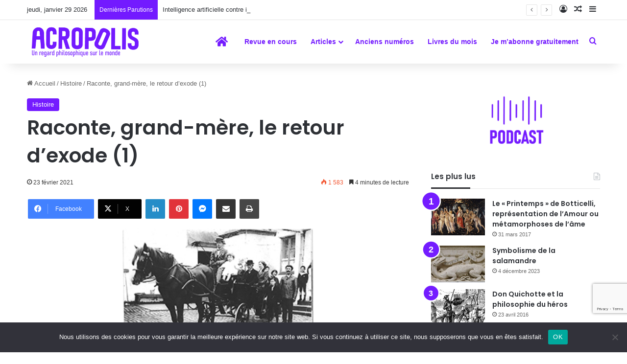

--- FILE ---
content_type: text/html; charset=UTF-8
request_url: https://revue-acropolis.com/raconte-grand-mere-le-retour-dexode-1/
body_size: 29475
content:
<!DOCTYPE html>
<html lang="fr-FR" class="" data-skin="light">
<head>
	<meta charset="UTF-8" />
	<link rel="profile" href="https://gmpg.org/xfn/11" />
	<meta name='robots' content='index, follow, max-image-preview:large, max-snippet:-1, max-video-preview:-1' />
	<style>img:is([sizes="auto" i], [sizes^="auto," i]) { contain-intrinsic-size: 3000px 1500px }</style>
	
<!-- Google Tag Manager for WordPress by gtm4wp.com -->
<script data-cfasync="false" data-pagespeed-no-defer>
	var gtm4wp_datalayer_name = "dataLayer";
	var dataLayer = dataLayer || [];
</script>
<!-- End Google Tag Manager for WordPress by gtm4wp.com -->
	<!-- This site is optimized with the Yoast SEO plugin v26.8 - https://yoast.com/product/yoast-seo-wordpress/ -->
	<title>Raconte, grand-mère, le retour d’exode (1)    - Revue Acropolis</title>
	<link rel="canonical" href="https://revue-acropolis.com/raconte-grand-mere-le-retour-dexode-1/" />
	<meta property="og:locale" content="fr_FR" />
	<meta property="og:type" content="article" />
	<meta property="og:title" content="Raconte, grand-mère, le retour d’exode (1)    - Revue Acropolis" />
	<meta property="og:description" content="Nous poursuivons ce mois-ci, comme nous le ferons dans les mois à venir, le récit des souvenirs de l’auteur sur son enfance pendant la Deuxième Guerre mondiale, en vous présentant le deuxième épisode de « Raconte, grand-mère… » À son retour d’exode, ma mère trouva à se loger avec ses trois enfants à Verneil-le-Chétif, petit village de &hellip;" />
	<meta property="og:url" content="https://revue-acropolis.com/raconte-grand-mere-le-retour-dexode-1/" />
	<meta property="og:site_name" content="Revue Acropolis" />
	<meta property="article:published_time" content="2021-02-23T13:00:33+00:00" />
	<meta property="article:modified_time" content="2024-03-26T07:39:43+00:00" />
	<meta property="og:image" content="https://revue-acropolis.com/wp-content/uploads/sites/20/2023/08/327.Exode_.voiture-a-cheval.jpg" />
	<meta property="og:image:width" content="267" />
	<meta property="og:image:height" content="167" />
	<meta property="og:image:type" content="image/jpeg" />
	<meta name="author" content="anjeh" />
	<meta name="twitter:card" content="summary_large_image" />
	<meta name="twitter:label1" content="Écrit par" />
	<meta name="twitter:data1" content="anjeh" />
	<meta name="twitter:label2" content="Durée de lecture estimée" />
	<meta name="twitter:data2" content="6 minutes" />
	<script type="application/ld+json" class="yoast-schema-graph">{"@context":"https://schema.org","@graph":[{"@type":"Article","@id":"https://revue-acropolis.com/raconte-grand-mere-le-retour-dexode-1/#article","isPartOf":{"@id":"https://revue-acropolis.com/raconte-grand-mere-le-retour-dexode-1/"},"author":{"name":"anjeh","@id":"https://revue-acropolis.com/#/schema/person/efe199103de0951534f82c591dfe7df5"},"headline":"Raconte, grand-mère, le retour d’exode (1)   ","datePublished":"2021-02-23T13:00:33+00:00","dateModified":"2024-03-26T07:39:43+00:00","mainEntityOfPage":{"@id":"https://revue-acropolis.com/raconte-grand-mere-le-retour-dexode-1/"},"wordCount":1084,"commentCount":0,"image":{"@id":"https://revue-acropolis.com/raconte-grand-mere-le-retour-dexode-1/#primaryimage"},"thumbnailUrl":"https://revue-acropolis.com/wp-content/uploads/sites/20/2023/08/327.Exode_.voiture-a-cheval.jpg","keywords":["guerre","juillet 1941","petit frère","restrictions","rite","Sarthe","Verneil-le-Chétif","voiture à cheval"],"articleSection":["Histoire"],"inLanguage":"fr-FR","potentialAction":[{"@type":"CommentAction","name":"Comment","target":["https://revue-acropolis.com/raconte-grand-mere-le-retour-dexode-1/#respond"]}]},{"@type":"WebPage","@id":"https://revue-acropolis.com/raconte-grand-mere-le-retour-dexode-1/","url":"https://revue-acropolis.com/raconte-grand-mere-le-retour-dexode-1/","name":"Raconte, grand-mère, le retour d’exode (1)    - Revue Acropolis","isPartOf":{"@id":"https://revue-acropolis.com/#website"},"primaryImageOfPage":{"@id":"https://revue-acropolis.com/raconte-grand-mere-le-retour-dexode-1/#primaryimage"},"image":{"@id":"https://revue-acropolis.com/raconte-grand-mere-le-retour-dexode-1/#primaryimage"},"thumbnailUrl":"https://revue-acropolis.com/wp-content/uploads/sites/20/2023/08/327.Exode_.voiture-a-cheval.jpg","datePublished":"2021-02-23T13:00:33+00:00","dateModified":"2024-03-26T07:39:43+00:00","author":{"@id":"https://revue-acropolis.com/#/schema/person/efe199103de0951534f82c591dfe7df5"},"breadcrumb":{"@id":"https://revue-acropolis.com/raconte-grand-mere-le-retour-dexode-1/#breadcrumb"},"inLanguage":"fr-FR","potentialAction":[{"@type":"ReadAction","target":["https://revue-acropolis.com/raconte-grand-mere-le-retour-dexode-1/"]}]},{"@type":"ImageObject","inLanguage":"fr-FR","@id":"https://revue-acropolis.com/raconte-grand-mere-le-retour-dexode-1/#primaryimage","url":"https://revue-acropolis.com/wp-content/uploads/sites/20/2023/08/327.Exode_.voiture-a-cheval.jpg","contentUrl":"https://revue-acropolis.com/wp-content/uploads/sites/20/2023/08/327.Exode_.voiture-a-cheval.jpg","width":267,"height":167},{"@type":"BreadcrumbList","@id":"https://revue-acropolis.com/raconte-grand-mere-le-retour-dexode-1/#breadcrumb","itemListElement":[{"@type":"ListItem","position":1,"name":"Accueil","item":"https://revue-acropolis.com/"},{"@type":"ListItem","position":2,"name":"Articles","item":"https://revue-acropolis.com/articles/"},{"@type":"ListItem","position":3,"name":"Raconte, grand-mère, le retour d’exode (1)   "}]},{"@type":"WebSite","@id":"https://revue-acropolis.com/#website","url":"https://revue-acropolis.com/","name":"Revue Acropolis","description":"Être philosophe aujourd&#039;hui","potentialAction":[{"@type":"SearchAction","target":{"@type":"EntryPoint","urlTemplate":"https://revue-acropolis.com/?s={search_term_string}"},"query-input":{"@type":"PropertyValueSpecification","valueRequired":true,"valueName":"search_term_string"}}],"inLanguage":"fr-FR"},{"@type":"Person","@id":"https://revue-acropolis.com/#/schema/person/efe199103de0951534f82c591dfe7df5","name":"anjeh","url":"https://revue-acropolis.com/author/anjeh/"}]}</script>
	<!-- / Yoast SEO plugin. -->


<link rel='dns-prefetch' href='//use.fontawesome.com' />
<link rel='dns-prefetch' href='//www.googletagmanager.com' />
<link rel="alternate" type="application/rss+xml" title="Revue Acropolis &raquo; Flux" href="https://revue-acropolis.com/feed/" />
<link rel="alternate" type="application/rss+xml" title="Revue Acropolis &raquo; Flux des commentaires" href="https://revue-acropolis.com/comments/feed/" />
<link rel="alternate" type="application/rss+xml" title="Revue Acropolis &raquo; Raconte, grand-mère, le retour d’exode (1)    Flux des commentaires" href="https://revue-acropolis.com/raconte-grand-mere-le-retour-dexode-1/feed/" />

		<style type="text/css">
			:root{				
			--tie-preset-gradient-1: linear-gradient(135deg, rgba(6, 147, 227, 1) 0%, rgb(155, 81, 224) 100%);
			--tie-preset-gradient-2: linear-gradient(135deg, rgb(122, 220, 180) 0%, rgb(0, 208, 130) 100%);
			--tie-preset-gradient-3: linear-gradient(135deg, rgba(252, 185, 0, 1) 0%, rgba(255, 105, 0, 1) 100%);
			--tie-preset-gradient-4: linear-gradient(135deg, rgba(255, 105, 0, 1) 0%, rgb(207, 46, 46) 100%);
			--tie-preset-gradient-5: linear-gradient(135deg, rgb(238, 238, 238) 0%, rgb(169, 184, 195) 100%);
			--tie-preset-gradient-6: linear-gradient(135deg, rgb(74, 234, 220) 0%, rgb(151, 120, 209) 20%, rgb(207, 42, 186) 40%, rgb(238, 44, 130) 60%, rgb(251, 105, 98) 80%, rgb(254, 248, 76) 100%);
			--tie-preset-gradient-7: linear-gradient(135deg, rgb(255, 206, 236) 0%, rgb(152, 150, 240) 100%);
			--tie-preset-gradient-8: linear-gradient(135deg, rgb(254, 205, 165) 0%, rgb(254, 45, 45) 50%, rgb(107, 0, 62) 100%);
			--tie-preset-gradient-9: linear-gradient(135deg, rgb(255, 203, 112) 0%, rgb(199, 81, 192) 50%, rgb(65, 88, 208) 100%);
			--tie-preset-gradient-10: linear-gradient(135deg, rgb(255, 245, 203) 0%, rgb(182, 227, 212) 50%, rgb(51, 167, 181) 100%);
			--tie-preset-gradient-11: linear-gradient(135deg, rgb(202, 248, 128) 0%, rgb(113, 206, 126) 100%);
			--tie-preset-gradient-12: linear-gradient(135deg, rgb(2, 3, 129) 0%, rgb(40, 116, 252) 100%);
			--tie-preset-gradient-13: linear-gradient(135deg, #4D34FA, #ad34fa);
			--tie-preset-gradient-14: linear-gradient(135deg, #0057FF, #31B5FF);
			--tie-preset-gradient-15: linear-gradient(135deg, #FF007A, #FF81BD);
			--tie-preset-gradient-16: linear-gradient(135deg, #14111E, #4B4462);
			--tie-preset-gradient-17: linear-gradient(135deg, #F32758, #FFC581);

			
					--main-nav-background: #FFFFFF;
					--main-nav-secondry-background: rgba(0,0,0,0.03);
					--main-nav-primary-color: #0088ff;
					--main-nav-contrast-primary-color: #FFFFFF;
					--main-nav-text-color: #2c2f34;
					--main-nav-secondry-text-color: rgba(0,0,0,0.5);
					--main-nav-main-border-color: rgba(0,0,0,0.1);
					--main-nav-secondry-border-color: rgba(0,0,0,0.08);
				
			}
		</style>
	<meta name="viewport" content="width=device-width, initial-scale=1.0" /><script type="text/javascript">
/* <![CDATA[ */
window._wpemojiSettings = {"baseUrl":"https:\/\/s.w.org\/images\/core\/emoji\/16.0.1\/72x72\/","ext":".png","svgUrl":"https:\/\/s.w.org\/images\/core\/emoji\/16.0.1\/svg\/","svgExt":".svg","source":{"concatemoji":"https:\/\/revue-acropolis.com\/wp-includes\/js\/wp-emoji-release.min.js?ver=6.8.3"}};
/*! This file is auto-generated */
!function(s,n){var o,i,e;function c(e){try{var t={supportTests:e,timestamp:(new Date).valueOf()};sessionStorage.setItem(o,JSON.stringify(t))}catch(e){}}function p(e,t,n){e.clearRect(0,0,e.canvas.width,e.canvas.height),e.fillText(t,0,0);var t=new Uint32Array(e.getImageData(0,0,e.canvas.width,e.canvas.height).data),a=(e.clearRect(0,0,e.canvas.width,e.canvas.height),e.fillText(n,0,0),new Uint32Array(e.getImageData(0,0,e.canvas.width,e.canvas.height).data));return t.every(function(e,t){return e===a[t]})}function u(e,t){e.clearRect(0,0,e.canvas.width,e.canvas.height),e.fillText(t,0,0);for(var n=e.getImageData(16,16,1,1),a=0;a<n.data.length;a++)if(0!==n.data[a])return!1;return!0}function f(e,t,n,a){switch(t){case"flag":return n(e,"\ud83c\udff3\ufe0f\u200d\u26a7\ufe0f","\ud83c\udff3\ufe0f\u200b\u26a7\ufe0f")?!1:!n(e,"\ud83c\udde8\ud83c\uddf6","\ud83c\udde8\u200b\ud83c\uddf6")&&!n(e,"\ud83c\udff4\udb40\udc67\udb40\udc62\udb40\udc65\udb40\udc6e\udb40\udc67\udb40\udc7f","\ud83c\udff4\u200b\udb40\udc67\u200b\udb40\udc62\u200b\udb40\udc65\u200b\udb40\udc6e\u200b\udb40\udc67\u200b\udb40\udc7f");case"emoji":return!a(e,"\ud83e\udedf")}return!1}function g(e,t,n,a){var r="undefined"!=typeof WorkerGlobalScope&&self instanceof WorkerGlobalScope?new OffscreenCanvas(300,150):s.createElement("canvas"),o=r.getContext("2d",{willReadFrequently:!0}),i=(o.textBaseline="top",o.font="600 32px Arial",{});return e.forEach(function(e){i[e]=t(o,e,n,a)}),i}function t(e){var t=s.createElement("script");t.src=e,t.defer=!0,s.head.appendChild(t)}"undefined"!=typeof Promise&&(o="wpEmojiSettingsSupports",i=["flag","emoji"],n.supports={everything:!0,everythingExceptFlag:!0},e=new Promise(function(e){s.addEventListener("DOMContentLoaded",e,{once:!0})}),new Promise(function(t){var n=function(){try{var e=JSON.parse(sessionStorage.getItem(o));if("object"==typeof e&&"number"==typeof e.timestamp&&(new Date).valueOf()<e.timestamp+604800&&"object"==typeof e.supportTests)return e.supportTests}catch(e){}return null}();if(!n){if("undefined"!=typeof Worker&&"undefined"!=typeof OffscreenCanvas&&"undefined"!=typeof URL&&URL.createObjectURL&&"undefined"!=typeof Blob)try{var e="postMessage("+g.toString()+"("+[JSON.stringify(i),f.toString(),p.toString(),u.toString()].join(",")+"));",a=new Blob([e],{type:"text/javascript"}),r=new Worker(URL.createObjectURL(a),{name:"wpTestEmojiSupports"});return void(r.onmessage=function(e){c(n=e.data),r.terminate(),t(n)})}catch(e){}c(n=g(i,f,p,u))}t(n)}).then(function(e){for(var t in e)n.supports[t]=e[t],n.supports.everything=n.supports.everything&&n.supports[t],"flag"!==t&&(n.supports.everythingExceptFlag=n.supports.everythingExceptFlag&&n.supports[t]);n.supports.everythingExceptFlag=n.supports.everythingExceptFlag&&!n.supports.flag,n.DOMReady=!1,n.readyCallback=function(){n.DOMReady=!0}}).then(function(){return e}).then(function(){var e;n.supports.everything||(n.readyCallback(),(e=n.source||{}).concatemoji?t(e.concatemoji):e.wpemoji&&e.twemoji&&(t(e.twemoji),t(e.wpemoji)))}))}((window,document),window._wpemojiSettings);
/* ]]> */
</script>
<style id='wp-emoji-styles-inline-css' type='text/css'>

	img.wp-smiley, img.emoji {
		display: inline !important;
		border: none !important;
		box-shadow: none !important;
		height: 1em !important;
		width: 1em !important;
		margin: 0 0.07em !important;
		vertical-align: -0.1em !important;
		background: none !important;
		padding: 0 !important;
	}
</style>
<link rel='stylesheet' id='wp-block-library-css' href='https://revue-acropolis.com/wp-includes/css/dist/block-library/style.min.css?ver=6.8.3' type='text/css' media='all' />
<style id='wp-block-library-theme-inline-css' type='text/css'>
.wp-block-audio :where(figcaption){color:#555;font-size:13px;text-align:center}.is-dark-theme .wp-block-audio :where(figcaption){color:#ffffffa6}.wp-block-audio{margin:0 0 1em}.wp-block-code{border:1px solid #ccc;border-radius:4px;font-family:Menlo,Consolas,monaco,monospace;padding:.8em 1em}.wp-block-embed :where(figcaption){color:#555;font-size:13px;text-align:center}.is-dark-theme .wp-block-embed :where(figcaption){color:#ffffffa6}.wp-block-embed{margin:0 0 1em}.blocks-gallery-caption{color:#555;font-size:13px;text-align:center}.is-dark-theme .blocks-gallery-caption{color:#ffffffa6}:root :where(.wp-block-image figcaption){color:#555;font-size:13px;text-align:center}.is-dark-theme :root :where(.wp-block-image figcaption){color:#ffffffa6}.wp-block-image{margin:0 0 1em}.wp-block-pullquote{border-bottom:4px solid;border-top:4px solid;color:currentColor;margin-bottom:1.75em}.wp-block-pullquote cite,.wp-block-pullquote footer,.wp-block-pullquote__citation{color:currentColor;font-size:.8125em;font-style:normal;text-transform:uppercase}.wp-block-quote{border-left:.25em solid;margin:0 0 1.75em;padding-left:1em}.wp-block-quote cite,.wp-block-quote footer{color:currentColor;font-size:.8125em;font-style:normal;position:relative}.wp-block-quote:where(.has-text-align-right){border-left:none;border-right:.25em solid;padding-left:0;padding-right:1em}.wp-block-quote:where(.has-text-align-center){border:none;padding-left:0}.wp-block-quote.is-large,.wp-block-quote.is-style-large,.wp-block-quote:where(.is-style-plain){border:none}.wp-block-search .wp-block-search__label{font-weight:700}.wp-block-search__button{border:1px solid #ccc;padding:.375em .625em}:where(.wp-block-group.has-background){padding:1.25em 2.375em}.wp-block-separator.has-css-opacity{opacity:.4}.wp-block-separator{border:none;border-bottom:2px solid;margin-left:auto;margin-right:auto}.wp-block-separator.has-alpha-channel-opacity{opacity:1}.wp-block-separator:not(.is-style-wide):not(.is-style-dots){width:100px}.wp-block-separator.has-background:not(.is-style-dots){border-bottom:none;height:1px}.wp-block-separator.has-background:not(.is-style-wide):not(.is-style-dots){height:2px}.wp-block-table{margin:0 0 1em}.wp-block-table td,.wp-block-table th{word-break:normal}.wp-block-table :where(figcaption){color:#555;font-size:13px;text-align:center}.is-dark-theme .wp-block-table :where(figcaption){color:#ffffffa6}.wp-block-video :where(figcaption){color:#555;font-size:13px;text-align:center}.is-dark-theme .wp-block-video :where(figcaption){color:#ffffffa6}.wp-block-video{margin:0 0 1em}:root :where(.wp-block-template-part.has-background){margin-bottom:0;margin-top:0;padding:1.25em 2.375em}
</style>
<style id='classic-theme-styles-inline-css' type='text/css'>
/*! This file is auto-generated */
.wp-block-button__link{color:#fff;background-color:#32373c;border-radius:9999px;box-shadow:none;text-decoration:none;padding:calc(.667em + 2px) calc(1.333em + 2px);font-size:1.125em}.wp-block-file__button{background:#32373c;color:#fff;text-decoration:none}
</style>
<style id='global-styles-inline-css' type='text/css'>
:root{--wp--preset--aspect-ratio--square: 1;--wp--preset--aspect-ratio--4-3: 4/3;--wp--preset--aspect-ratio--3-4: 3/4;--wp--preset--aspect-ratio--3-2: 3/2;--wp--preset--aspect-ratio--2-3: 2/3;--wp--preset--aspect-ratio--16-9: 16/9;--wp--preset--aspect-ratio--9-16: 9/16;--wp--preset--color--black: #000000;--wp--preset--color--cyan-bluish-gray: #abb8c3;--wp--preset--color--white: #ffffff;--wp--preset--color--pale-pink: #f78da7;--wp--preset--color--vivid-red: #cf2e2e;--wp--preset--color--luminous-vivid-orange: #ff6900;--wp--preset--color--luminous-vivid-amber: #fcb900;--wp--preset--color--light-green-cyan: #7bdcb5;--wp--preset--color--vivid-green-cyan: #00d084;--wp--preset--color--pale-cyan-blue: #8ed1fc;--wp--preset--color--vivid-cyan-blue: #0693e3;--wp--preset--color--vivid-purple: #9b51e0;--wp--preset--color--global-color: #731aff;--wp--preset--gradient--vivid-cyan-blue-to-vivid-purple: linear-gradient(135deg,rgba(6,147,227,1) 0%,rgb(155,81,224) 100%);--wp--preset--gradient--light-green-cyan-to-vivid-green-cyan: linear-gradient(135deg,rgb(122,220,180) 0%,rgb(0,208,130) 100%);--wp--preset--gradient--luminous-vivid-amber-to-luminous-vivid-orange: linear-gradient(135deg,rgba(252,185,0,1) 0%,rgba(255,105,0,1) 100%);--wp--preset--gradient--luminous-vivid-orange-to-vivid-red: linear-gradient(135deg,rgba(255,105,0,1) 0%,rgb(207,46,46) 100%);--wp--preset--gradient--very-light-gray-to-cyan-bluish-gray: linear-gradient(135deg,rgb(238,238,238) 0%,rgb(169,184,195) 100%);--wp--preset--gradient--cool-to-warm-spectrum: linear-gradient(135deg,rgb(74,234,220) 0%,rgb(151,120,209) 20%,rgb(207,42,186) 40%,rgb(238,44,130) 60%,rgb(251,105,98) 80%,rgb(254,248,76) 100%);--wp--preset--gradient--blush-light-purple: linear-gradient(135deg,rgb(255,206,236) 0%,rgb(152,150,240) 100%);--wp--preset--gradient--blush-bordeaux: linear-gradient(135deg,rgb(254,205,165) 0%,rgb(254,45,45) 50%,rgb(107,0,62) 100%);--wp--preset--gradient--luminous-dusk: linear-gradient(135deg,rgb(255,203,112) 0%,rgb(199,81,192) 50%,rgb(65,88,208) 100%);--wp--preset--gradient--pale-ocean: linear-gradient(135deg,rgb(255,245,203) 0%,rgb(182,227,212) 50%,rgb(51,167,181) 100%);--wp--preset--gradient--electric-grass: linear-gradient(135deg,rgb(202,248,128) 0%,rgb(113,206,126) 100%);--wp--preset--gradient--midnight: linear-gradient(135deg,rgb(2,3,129) 0%,rgb(40,116,252) 100%);--wp--preset--font-size--small: 13px;--wp--preset--font-size--medium: 20px;--wp--preset--font-size--large: 36px;--wp--preset--font-size--x-large: 42px;--wp--preset--spacing--20: 0.44rem;--wp--preset--spacing--30: 0.67rem;--wp--preset--spacing--40: 1rem;--wp--preset--spacing--50: 1.5rem;--wp--preset--spacing--60: 2.25rem;--wp--preset--spacing--70: 3.38rem;--wp--preset--spacing--80: 5.06rem;--wp--preset--shadow--natural: 6px 6px 9px rgba(0, 0, 0, 0.2);--wp--preset--shadow--deep: 12px 12px 50px rgba(0, 0, 0, 0.4);--wp--preset--shadow--sharp: 6px 6px 0px rgba(0, 0, 0, 0.2);--wp--preset--shadow--outlined: 6px 6px 0px -3px rgba(255, 255, 255, 1), 6px 6px rgba(0, 0, 0, 1);--wp--preset--shadow--crisp: 6px 6px 0px rgba(0, 0, 0, 1);}:where(.is-layout-flex){gap: 0.5em;}:where(.is-layout-grid){gap: 0.5em;}body .is-layout-flex{display: flex;}.is-layout-flex{flex-wrap: wrap;align-items: center;}.is-layout-flex > :is(*, div){margin: 0;}body .is-layout-grid{display: grid;}.is-layout-grid > :is(*, div){margin: 0;}:where(.wp-block-columns.is-layout-flex){gap: 2em;}:where(.wp-block-columns.is-layout-grid){gap: 2em;}:where(.wp-block-post-template.is-layout-flex){gap: 1.25em;}:where(.wp-block-post-template.is-layout-grid){gap: 1.25em;}.has-black-color{color: var(--wp--preset--color--black) !important;}.has-cyan-bluish-gray-color{color: var(--wp--preset--color--cyan-bluish-gray) !important;}.has-white-color{color: var(--wp--preset--color--white) !important;}.has-pale-pink-color{color: var(--wp--preset--color--pale-pink) !important;}.has-vivid-red-color{color: var(--wp--preset--color--vivid-red) !important;}.has-luminous-vivid-orange-color{color: var(--wp--preset--color--luminous-vivid-orange) !important;}.has-luminous-vivid-amber-color{color: var(--wp--preset--color--luminous-vivid-amber) !important;}.has-light-green-cyan-color{color: var(--wp--preset--color--light-green-cyan) !important;}.has-vivid-green-cyan-color{color: var(--wp--preset--color--vivid-green-cyan) !important;}.has-pale-cyan-blue-color{color: var(--wp--preset--color--pale-cyan-blue) !important;}.has-vivid-cyan-blue-color{color: var(--wp--preset--color--vivid-cyan-blue) !important;}.has-vivid-purple-color{color: var(--wp--preset--color--vivid-purple) !important;}.has-black-background-color{background-color: var(--wp--preset--color--black) !important;}.has-cyan-bluish-gray-background-color{background-color: var(--wp--preset--color--cyan-bluish-gray) !important;}.has-white-background-color{background-color: var(--wp--preset--color--white) !important;}.has-pale-pink-background-color{background-color: var(--wp--preset--color--pale-pink) !important;}.has-vivid-red-background-color{background-color: var(--wp--preset--color--vivid-red) !important;}.has-luminous-vivid-orange-background-color{background-color: var(--wp--preset--color--luminous-vivid-orange) !important;}.has-luminous-vivid-amber-background-color{background-color: var(--wp--preset--color--luminous-vivid-amber) !important;}.has-light-green-cyan-background-color{background-color: var(--wp--preset--color--light-green-cyan) !important;}.has-vivid-green-cyan-background-color{background-color: var(--wp--preset--color--vivid-green-cyan) !important;}.has-pale-cyan-blue-background-color{background-color: var(--wp--preset--color--pale-cyan-blue) !important;}.has-vivid-cyan-blue-background-color{background-color: var(--wp--preset--color--vivid-cyan-blue) !important;}.has-vivid-purple-background-color{background-color: var(--wp--preset--color--vivid-purple) !important;}.has-black-border-color{border-color: var(--wp--preset--color--black) !important;}.has-cyan-bluish-gray-border-color{border-color: var(--wp--preset--color--cyan-bluish-gray) !important;}.has-white-border-color{border-color: var(--wp--preset--color--white) !important;}.has-pale-pink-border-color{border-color: var(--wp--preset--color--pale-pink) !important;}.has-vivid-red-border-color{border-color: var(--wp--preset--color--vivid-red) !important;}.has-luminous-vivid-orange-border-color{border-color: var(--wp--preset--color--luminous-vivid-orange) !important;}.has-luminous-vivid-amber-border-color{border-color: var(--wp--preset--color--luminous-vivid-amber) !important;}.has-light-green-cyan-border-color{border-color: var(--wp--preset--color--light-green-cyan) !important;}.has-vivid-green-cyan-border-color{border-color: var(--wp--preset--color--vivid-green-cyan) !important;}.has-pale-cyan-blue-border-color{border-color: var(--wp--preset--color--pale-cyan-blue) !important;}.has-vivid-cyan-blue-border-color{border-color: var(--wp--preset--color--vivid-cyan-blue) !important;}.has-vivid-purple-border-color{border-color: var(--wp--preset--color--vivid-purple) !important;}.has-vivid-cyan-blue-to-vivid-purple-gradient-background{background: var(--wp--preset--gradient--vivid-cyan-blue-to-vivid-purple) !important;}.has-light-green-cyan-to-vivid-green-cyan-gradient-background{background: var(--wp--preset--gradient--light-green-cyan-to-vivid-green-cyan) !important;}.has-luminous-vivid-amber-to-luminous-vivid-orange-gradient-background{background: var(--wp--preset--gradient--luminous-vivid-amber-to-luminous-vivid-orange) !important;}.has-luminous-vivid-orange-to-vivid-red-gradient-background{background: var(--wp--preset--gradient--luminous-vivid-orange-to-vivid-red) !important;}.has-very-light-gray-to-cyan-bluish-gray-gradient-background{background: var(--wp--preset--gradient--very-light-gray-to-cyan-bluish-gray) !important;}.has-cool-to-warm-spectrum-gradient-background{background: var(--wp--preset--gradient--cool-to-warm-spectrum) !important;}.has-blush-light-purple-gradient-background{background: var(--wp--preset--gradient--blush-light-purple) !important;}.has-blush-bordeaux-gradient-background{background: var(--wp--preset--gradient--blush-bordeaux) !important;}.has-luminous-dusk-gradient-background{background: var(--wp--preset--gradient--luminous-dusk) !important;}.has-pale-ocean-gradient-background{background: var(--wp--preset--gradient--pale-ocean) !important;}.has-electric-grass-gradient-background{background: var(--wp--preset--gradient--electric-grass) !important;}.has-midnight-gradient-background{background: var(--wp--preset--gradient--midnight) !important;}.has-small-font-size{font-size: var(--wp--preset--font-size--small) !important;}.has-medium-font-size{font-size: var(--wp--preset--font-size--medium) !important;}.has-large-font-size{font-size: var(--wp--preset--font-size--large) !important;}.has-x-large-font-size{font-size: var(--wp--preset--font-size--x-large) !important;}
:where(.wp-block-post-template.is-layout-flex){gap: 1.25em;}:where(.wp-block-post-template.is-layout-grid){gap: 1.25em;}
:where(.wp-block-columns.is-layout-flex){gap: 2em;}:where(.wp-block-columns.is-layout-grid){gap: 2em;}
:root :where(.wp-block-pullquote){font-size: 1.5em;line-height: 1.6;}
</style>
<link rel='stylesheet' id='contact-form-7-css' href='https://revue-acropolis.com/wp-content/plugins/contact-form-7/includes/css/styles.css?ver=6.1.1' type='text/css' media='all' />
<link rel='stylesheet' id='cookie-notice-front-css' href='https://revue-acropolis.com/wp-content/plugins/cookie-notice/css/front.min.css?ver=2.5.7' type='text/css' media='all' />
<link rel='stylesheet' id='wpdm-font-awesome-css' href='https://use.fontawesome.com/releases/v6.2.0/css/all.css?ver=6.8.3' type='text/css' media='all' />
<link rel='stylesheet' id='wpdm-front-bootstrap-css' href='https://revue-acropolis.com/wp-content/plugins/download-manager/assets/bootstrap/css/bootstrap.min.css?ver=6.8.3' type='text/css' media='all' />
<link rel='stylesheet' id='wpdm-front-css' href='https://revue-acropolis.com/wp-content/plugins/download-manager/assets/css/front.css?ver=6.8.3' type='text/css' media='all' />
<link rel='stylesheet' id='wpdmpp-front-css' href='https://revue-acropolis.com/wp-content/plugins/wpdm-premium-packages/assets/css/wpdmpp.css?ver=6.8.3' type='text/css' media='all' />
<link rel='stylesheet' id='tie-css-base-css' href='https://revue-acropolis.com/wp-content/themes/jannah/assets/css/base.min.css?ver=7.5.1' type='text/css' media='all' />
<link rel='stylesheet' id='tie-css-styles-css' href='https://revue-acropolis.com/wp-content/themes/jannah/assets/css/style.min.css?ver=7.5.1' type='text/css' media='all' />
<link rel='stylesheet' id='tie-css-widgets-css' href='https://revue-acropolis.com/wp-content/themes/jannah/assets/css/widgets.min.css?ver=7.5.1' type='text/css' media='all' />
<link rel='stylesheet' id='tie-css-helpers-css' href='https://revue-acropolis.com/wp-content/themes/jannah/assets/css/helpers.min.css?ver=7.5.1' type='text/css' media='all' />
<link rel='stylesheet' id='tie-fontawesome5-css' href='https://revue-acropolis.com/wp-content/themes/jannah/assets/css/fontawesome.css?ver=7.5.1' type='text/css' media='all' />
<link rel='stylesheet' id='tie-css-ilightbox-css' href='https://revue-acropolis.com/wp-content/themes/jannah/assets/ilightbox/dark-skin/skin.css?ver=7.5.1' type='text/css' media='all' />
<link rel='stylesheet' id='tie-css-shortcodes-css' href='https://revue-acropolis.com/wp-content/themes/jannah/assets/css/plugins/shortcodes.min.css?ver=7.5.1' type='text/css' media='all' />
<link rel='stylesheet' id='tie-css-single-css' href='https://revue-acropolis.com/wp-content/themes/jannah/assets/css/single.min.css?ver=7.5.1' type='text/css' media='all' />
<link rel='stylesheet' id='tie-css-print-css' href='https://revue-acropolis.com/wp-content/themes/jannah/assets/css/print.css?ver=7.5.1' type='text/css' media='print' />
<link rel='stylesheet' id='tie-theme-child-css-css' href='https://revue-acropolis.com/wp-content/themes/jannah-child/style.css?ver=6.8.3' type='text/css' media='all' />
<style id='tie-theme-child-css-inline-css' type='text/css'>
.wf-active .logo-text,.wf-active h1,.wf-active h2,.wf-active h3,.wf-active h4,.wf-active h5,.wf-active h6,.wf-active .the-subtitle{font-family: 'Poppins';}#tie-body{background-color: #ffffff;background-image: -webkit-linear-gradient(45deg,#ffffff,#ffffff);background-image: linear-gradient(45deg,#ffffff,#ffffff);}:root:root{--brand-color: #731aff;--dark-brand-color: #4100cd;--bright-color: #FFFFFF;--base-color: #2c2f34;}#reading-position-indicator{box-shadow: 0 0 10px rgba( 115,26,255,0.7);}:root:root{--brand-color: #731aff;--dark-brand-color: #4100cd;--bright-color: #FFFFFF;--base-color: #2c2f34;}#reading-position-indicator{box-shadow: 0 0 10px rgba( 115,26,255,0.7);}.main-slider .slide-bg,.main-slider .slide{background-position: center top;}#header-notification-bar{background: var( --tie-preset-gradient-13 );}#header-notification-bar{--tie-buttons-color: #FFFFFF;--tie-buttons-border-color: #FFFFFF;--tie-buttons-hover-color: #e1e1e1;--tie-buttons-hover-text: #000000;}#header-notification-bar{--tie-buttons-text: #000000;}#top-nav .breaking-title{color: #FFFFFF;}#top-nav .breaking-title:before{background-color: #731aff;}#top-nav .breaking-news-nav li:hover{background-color: #731aff;border-color: #731aff;}#main-nav a:not(:hover),#main-nav a.social-link:not(:hover) span,#main-nav .dropdown-social-icons li a span,#autocomplete-suggestions.search-in-main-nav a{color: #731aff;}blockquote.quote-light,blockquote.quote-simple,q,blockquote{color: #ffffff;}.social-icons-item .custom-link-1-social-icon{background-color: #333 !important;}.social-icons-item .custom-link-1-social-icon span{color: #333;}.social-icons-item .custom-link-1-social-icon.custom-social-img span.social-icon-img{background-image: url('https://www.revue-acropolis.fr/wp-content/uploads/2022/12/Buzzsprout.png');}@media (min-width: 1200px){.container{width: auto;}}.boxed-layout #tie-wrapper,.boxed-layout .fixed-nav{max-width: 1830px;}@media (min-width: 1800px){.container,.wide-next-prev-slider-wrapper .slider-main-container{max-width: 1800px;}}nav#main-nav .menu>li.tie-current-menu>a { color: var(--main-nav-contrast-primary-color);}nav#main-nav .menu>li:last-child > a { font-weight:bold;}.featured-area img,.featured-area iframe { width: 50%;}.single-featured-image {text-align: CENTER;}div.media-body {padding: 5px 0 0 8px;}h3.media-heading.m-0.p-0 {font-size: 0.9rem;}img.wpdm_icon{padding-top: 3px;}.wp-block-pullquote blockquote,.wp-block-pullquote cite,.wp-block-pullquote p {color: white;}.podcast-image {margin-top: 30px;}.author-meta {display:none;}#sf-Email0,#sf-FirstName1 {color: white;}.bl-block-button-content-wrapper {cursor: pointer;}.post-submit-msg p {font-size: 16px !important;color:white; padding-top: 80px;}.ui-tooltip {display:none;}.category-societe .post-cat,.category-societe .more-link,.category-histoire .post-cat,.category-histoire .more-link,.category-ecologie .post-cat,.category-ecologie .more-link{ background: #ff7900;}.category-education .post-cat,.category-education .more-link,.category-philosophie .post-cat,.category-philosophie .more-link,.category-sciences .post-cat,.category-sciences .more-link,.category-scienceshumaines .post-cat,.category-scienceshumaines .more-link{ background: #29d345;}#main-nav li:hover>a:not(:hover) {color: var(--main-nav-contrast-primary-color);}.grecaptcha-badge { bottom: 80px !important; z-index: 999 !important;}
</style>
<script type="text/javascript" id="cookie-notice-front-js-before">
/* <![CDATA[ */
var cnArgs = {"ajaxUrl":"https:\/\/revue-acropolis.com\/wp-admin\/admin-ajax.php","nonce":"e248394e78","hideEffect":"fade","position":"bottom","onScroll":false,"onScrollOffset":100,"onClick":false,"cookieName":"cookie_notice_accepted","cookieTime":2592000,"cookieTimeRejected":2592000,"globalCookie":false,"redirection":false,"cache":false,"revokeCookies":false,"revokeCookiesOpt":"automatic"};
/* ]]> */
</script>
<script type="text/javascript" src="https://revue-acropolis.com/wp-content/plugins/cookie-notice/js/front.min.js?ver=2.5.7" id="cookie-notice-front-js"></script>
<script type="text/javascript" src="https://revue-acropolis.com/wp-includes/js/jquery/jquery.min.js?ver=3.7.1" id="jquery-core-js"></script>
<script type="text/javascript" src="https://revue-acropolis.com/wp-includes/js/jquery/jquery-migrate.min.js?ver=3.4.1" id="jquery-migrate-js"></script>
<script type="text/javascript" src="https://revue-acropolis.com/wp-includes/js/jquery/jquery.form.min.js?ver=4.3.0" id="jquery-form-js"></script>
<script type="text/javascript" src="https://revue-acropolis.com/wp-content/plugins/download-manager/assets/bootstrap/js/bootstrap.bundle.min.js?ver=6.8.3" id="wpdm-front-bootstrap-js"></script>
<script type="text/javascript" id="wpdm-frontjs-js-extra">
/* <![CDATA[ */
var wpdm_url = {"home":"https:\/\/revue-acropolis.com\/","site":"https:\/\/revue-acropolis.com\/","ajax":"https:\/\/revue-acropolis.com\/wp-admin\/admin-ajax.php"};
var wpdm_js = {"spinner":"<i class=\"fas fa-sun fa-spin\"><\/i>","client_id":"506ff181c709f691a438085a4949828c"};
var wpdm_strings = {"pass_var":"Mot de passe v\u00e9rifi\u00e9\u00a0!","pass_var_q":"Veuillez cliquer sur le bouton suivant pour commencer le t\u00e9l\u00e9chargement.","start_dl":"Commencer le t\u00e9l\u00e9chargement"};
/* ]]> */
</script>
<script type="text/javascript" src="https://revue-acropolis.com/wp-content/plugins/download-manager/assets/js/front.js?ver=6.6.3" id="wpdm-frontjs-js"></script>
<script type="text/javascript" src="https://revue-acropolis.com/wp-content/plugins/wpdm-premium-packages/assets/js/wpdmpp-front.js?ver=6.8.3" id="wpdm-pp-js-js"></script>
<link rel="https://api.w.org/" href="https://revue-acropolis.com/wp-json/" /><link rel="alternate" title="JSON" type="application/json" href="https://revue-acropolis.com/wp-json/wp/v2/posts/3370" /><link rel="EditURI" type="application/rsd+xml" title="RSD" href="https://revue-acropolis.com/xmlrpc.php?rsd" />
<meta name="generator" content="WordPress 6.8.3" />
<link rel='shortlink' href='https://revue-acropolis.com/?p=3370' />
<link rel="alternate" title="oEmbed (JSON)" type="application/json+oembed" href="https://revue-acropolis.com/wp-json/oembed/1.0/embed?url=https%3A%2F%2Frevue-acropolis.com%2Fraconte-grand-mere-le-retour-dexode-1%2F" />
<link rel="alternate" title="oEmbed (XML)" type="text/xml+oembed" href="https://revue-acropolis.com/wp-json/oembed/1.0/embed?url=https%3A%2F%2Frevue-acropolis.com%2Fraconte-grand-mere-le-retour-dexode-1%2F&#038;format=xml" />
<meta name="generator" content="Site Kit by Google 1.158.0" />        <!-- PushAlert WordPress 2.5.4 -->
        <script type="text/javascript">
        var pushalert_sw_file = 'https://revue-acropolis.com/?pa_service_worker=1';
var pushalert_manifest_file = 'https://cdn.pushalert.co/manifest-68124.json';

            (function (d, t) {
                var g = d.createElement(t),
                        s = d.getElementsByTagName(t)[0];
                g.src = "//cdn.pushalert.co/integrate_3a0eb27e3b81a4f6849bb7c380f3239b.js";
                s.parentNode.insertBefore(g, s);
            }(document, "script"));
        </script>
        <!-- End PushAlert WordPress -->
            <script>
        var wpdmpp_base_url = 'https://revue-acropolis.com/wp-content/plugins/wpdm-premium-packages/';
        var wpdmpp_currency_sign = '€';
        var wpdmpp_csign_before = '€';
        var wpdmpp_csign_after = '';
        var wpdmpp_currency_code = 'EUR';
        var wpdmpp_cart_url = 'https://revue-acropolis.com/cart/';

        var wpdmpp_txt = {"cart_button_label":"Ajouter au panier","pay_now":"<i class=\"money-check-alt mr-2\"><\/i>Compl\u00e9ter Paiement","checkout_button_label":"<i class=\"money-check-alt mr-2\"><\/i>Compl\u00e9ter Paiement"};

    </script>
    <style>p.wpdmpp-notice {
            margin: 5px;
        }
    .wpbtn-success {
        color: var(--color-success) !important;border-color: var(--color-success ) !important;
        background: rgba(var(--color-success-rgb),0.03) !important;
        transition: all ease-in-out 300ms;
    }
        .wpbtn-success:active,
        .wpbtn-success:hover {
            color: var(--color-success-active) !important;
            border-color: var(--color-success-active) !important;
            background: rgba(var(--color-success-rgb),0.07) !important;
        }
    </style>
    <meta name="apple-itunes-app" content="app-id=6499271584">
<!-- Google Tag Manager for WordPress by gtm4wp.com -->
<!-- GTM Container placement set to footer -->
<script data-cfasync="false" data-pagespeed-no-defer>
</script>
<!-- End Google Tag Manager for WordPress by gtm4wp.com --><meta http-equiv="X-UA-Compatible" content="IE=edge"><link rel="manifest" href="https://thorgalson.github.io/revue/manifest.json" />

<link rel="icon" href="https://revue-acropolis.com/wp-content/uploads/sites/20/2024/02/cropped-logo-revue2-32x32.png" sizes="32x32" />
<link rel="icon" href="https://revue-acropolis.com/wp-content/uploads/sites/20/2024/02/cropped-logo-revue2-192x192.png" sizes="192x192" />
<link rel="apple-touch-icon" href="https://revue-acropolis.com/wp-content/uploads/sites/20/2024/02/apple-touch-icon.png" />
<meta name="msapplication-TileImage" content="https://revue-acropolis.com/wp-content/uploads/sites/20/2024/02/cropped-logo-revue2-270x270.png" />

<!-- Google tag (gtag.js) -->
<script async src="https://www.googletagmanager.com/gtag/js?id=G-B4M4JPL1HF"></script>
<script>
  window.dataLayer = window.dataLayer || [];
  function gtag(){dataLayer.push(arguments);}
  gtag('js', new Date());

  gtag('config', 'G-B4M4JPL1HF');
</script>

<script src="https://www.google.com/recaptcha/api.js" async defer></script>
<style class="wpcode-css-snippet">.android-install-banner {
	  width: 100%;
	  text-align: center;
}</style><script>document.addEventListener('DOMContentLoaded', function() {
	var isAndroid = /Android/i.test(navigator.userAgent);
	var isiOS = /iPhone|iPad|iPod/i.test(navigator.userAgent);

	  if (isAndroid) {
		// Show Android install badge
		var banner = document.createElement('div');
		banner.className = "android-install-banner";
		banner.innerHTML = '<a href="https://play.google.com/store/apps/details?id=com.revue_acropolis.twa" target="_blank"><img src="https://play.google.com/intl/fr_fr/badges/static/images/badges/fr_badge_web_generic.png" width="180" alt="Disponible sur Google Play"></a>';
		document.body.prepend(banner);
	  }
});</script><link rel="icon" href="https://revue-acropolis.com/wp-content/uploads/sites/20/2024/03/cropped-android-chrome-192x192-1-32x32.png" sizes="32x32" />
<link rel="icon" href="https://revue-acropolis.com/wp-content/uploads/sites/20/2024/03/cropped-android-chrome-192x192-1-192x192.png" sizes="192x192" />
<link rel="apple-touch-icon" href="https://revue-acropolis.com/wp-content/uploads/sites/20/2024/03/cropped-android-chrome-192x192-1-180x180.png" />
<meta name="msapplication-TileImage" content="https://revue-acropolis.com/wp-content/uploads/sites/20/2024/03/cropped-android-chrome-192x192-1-270x270.png" />
<meta name="generator" content="WordPress Download Manager 6.6.3" />
		        <style>
            /* WPDM Link Template Styles */        </style>
		        <style>

            :root {
                --color-primary: #731aff;
                --color-primary-rgb: 115, 26, 255;
                --color-primary-hover: #731aff;
                --color-primary-active: #731aff;
                --color-secondary: #6c757d;
                --color-secondary-rgb: 108, 117, 125;
                --color-secondary-hover: #6c757d;
                --color-secondary-active: #6c757d;
                --color-success: #018e11;
                --color-success-rgb: 1, 142, 17;
                --color-success-hover: #0aad01;
                --color-success-active: #0c8c01;
                --color-info: #2CA8FF;
                --color-info-rgb: 44, 168, 255;
                --color-info-hover: #2CA8FF;
                --color-info-active: #2CA8FF;
                --color-warning: #FFB236;
                --color-warning-rgb: 255, 178, 54;
                --color-warning-hover: #FFB236;
                --color-warning-active: #FFB236;
                --color-danger: #ff5062;
                --color-danger-rgb: 255, 80, 98;
                --color-danger-hover: #ff5062;
                --color-danger-active: #ff5062;
                --color-green: #30b570;
                --color-blue: #0073ff;
                --color-purple: #8557D3;
                --color-red: #ff5062;
                --color-muted: rgba(69, 89, 122, 0.6);
                --wpdm-font:  -apple-system, BlinkMacSystemFont, "Segoe UI", Roboto, Helvetica, Arial, sans-serif, "Apple Color Emoji", "Segoe UI Emoji", "Segoe UI Symbol";
            }

            .wpdm-download-link.btn.btn-primary {
                border-radius: 4px;
            }


        </style>
		        <script>
            function wpdm_rest_url(request) {
                return "https://revue-acropolis.com/wp-json/wpdm/" + request;
            }
        </script>
		</head>

<body id="tie-body" class="wp-singular post-template-default single single-post postid-3370 single-format-standard wp-theme-jannah wp-child-theme-jannah-child cookies-not-set wrapper-has-shadow block-head-3 magazine2 is-thumb-overlay-disabled is-desktop is-header-layout-1 sidebar-right has-sidebar post-layout-1 narrow-title-narrow-media is-standard-format has-mobile-share">

<!--
<div id="myModal" class="modal" style="display:none">
-->

<!-- Modal content -->
	<!--
<div class="modal-content"><span class="close" onclick="closeClick()">×</span>
<img src="https://revue-acropolis.com/wp-content/uploads/sites/20/2024/01/357Blue-and-Cream-Illustrative-Welcome-2024-A4.site-revue.jpg" /></div>
</div>
-->

<div class="background-overlay">

	<div id="tie-container" class="site tie-container">

		
		<div id="tie-wrapper">

			
<header id="theme-header" class="theme-header header-layout-1 main-nav-light main-nav-default-light main-nav-below no-stream-item top-nav-active top-nav-light top-nav-default-light top-nav-above has-shadow has-normal-width-logo mobile-header-default">
	
<nav id="top-nav"  class="has-date-breaking-components top-nav header-nav has-breaking-news" aria-label="Navigation secondaire">
	<div class="container">
		<div class="topbar-wrapper">

			
					<div class="topbar-today-date">
						jeudi, janvier 29 2026					</div>
					
			<div class="tie-alignleft">
				
<div class="breaking controls-is-active">

	<span class="breaking-title">
		<span class="tie-icon-bolt breaking-icon" aria-hidden="true"></span>
		<span class="breaking-title-text">Dernières Parutions</span>
	</span>

	<ul id="breaking-news-in-header" class="breaking-news" data-type="reveal" data-arrows="true">

		
							<li class="news-item">
								<a href="https://revue-acropolis.com/a-lire-universaliser-lhumanite/">À lire : Universaliser l’humanité</a>
							</li>

							
							<li class="news-item">
								<a href="https://revue-acropolis.com/intelligence-artificielle-contre-intelligence-humaine-une-perspective-philosophique/">Intelligence artificielle contre intelligence humaine : une perspective philosophique</a>
							</li>

							
							<li class="news-item">
								<a href="https://revue-acropolis.com/les-biens-metaphysiques-un-concept-ancien-a-redecouvrir/">Les biens métaphysiques, un concept ancien à redécouvrir</a>
							</li>

							
							<li class="news-item">
								<a href="https://revue-acropolis.com/lhistoire-mythique-de-lhumanite-2e-partie-le-mythe-des-geants-et-la-naissance-de-la-civilisation/">L&rsquo;histoire mythique de l&rsquo;humanité. 2e partie : Le mythe des géants et la naissance de la civilisation</a>
							</li>

							
							<li class="news-item">
								<a href="https://revue-acropolis.com/symbolisme-de-la-couronne/">Symbolisme de la couronne</a>
							</li>

							
							<li class="news-item">
								<a href="https://revue-acropolis.com/lhistoire-mythique-de-lhumanite-le-deluge-universel/">L&rsquo;histoire mythique de l&rsquo;humanité : Le déluge universel</a>
							</li>

							
							<li class="news-item">
								<a href="https://revue-acropolis.com/la-fausse-originalite/">La fausse originalité</a>
							</li>

							
							<li class="news-item">
								<a href="https://revue-acropolis.com/jacques-louis-david-comment-lart-peut-il-etre-revolutionnaire/">Jacques-Louis David : Comment l’art peut-il être révolutionnaire ?</a>
							</li>

							
							<li class="news-item">
								<a href="https://revue-acropolis.com/editorial-habiter-le-futur/">Éditorial : Habiter le futur</a>
							</li>

							
							<li class="news-item">
								<a href="https://revue-acropolis.com/rencontre-avec-un-philosophe-lempereur-julien/">Rencontre avec un philosophe : L&#8217;empereur Julien</a>
							</li>

							
	</ul>
</div><!-- #breaking /-->
			</div><!-- .tie-alignleft /-->

			<div class="tie-alignright">
				<ul class="components">
	
		<li class=" popup-login-icon menu-item custom-menu-link">
			<a href="#" class="lgoin-btn tie-popup-trigger">
				<span class="tie-icon-author" aria-hidden="true"></span>
				<span class="screen-reader-text">Connexion</span>			</a>
		</li>

				<li class="random-post-icon menu-item custom-menu-link">
		<a href="/raconte-grand-mere-le-retour-dexode-1/?random-post=1" class="random-post" title="Article Aléatoire" rel="nofollow">
			<span class="tie-icon-random" aria-hidden="true"></span>
			<span class="screen-reader-text">Article Aléatoire</span>
		</a>
	</li>
		<li class="side-aside-nav-icon menu-item custom-menu-link">
		<a href="#">
			<span class="tie-icon-navicon" aria-hidden="true"></span>
			<span class="screen-reader-text">Sidebar (barre latérale)</span>
		</a>
	</li>
	</ul><!-- Components -->			</div><!-- .tie-alignright /-->

		</div><!-- .topbar-wrapper /-->
	</div><!-- .container /-->
</nav><!-- #top-nav /-->

<div class="main-nav-wrapper">
	<nav id="main-nav" data-skin="search-in-main-nav" class="main-nav header-nav live-search-parent menu-style-default menu-style-solid-bg" style="line-height:90px" aria-label="Navigation principale">
		<div class="container">

			<div class="main-menu-wrapper">

				<div id="mobile-header-components-area_1" class="mobile-header-components"><ul class="components"><li class="mobile-component_menu custom-menu-link"><a href="#" id="mobile-menu-icon" class=""><span class="tie-mobile-menu-icon nav-icon is-layout-1"></span><span class="screen-reader-text">Menu</span></a></li></ul></div>
						<div class="header-layout-1-logo" style="width:300px">
							
		<div id="logo" class="image-logo" style="margin-top: 10px; margin-bottom: 10px;">

			
			<a title="Revue Acropolis" href="https://revue-acropolis.com/">
				
				<picture class="tie-logo-default tie-logo-picture">
					
					<source class="tie-logo-source-default tie-logo-source" srcset="https://revue-acropolis2.asbl.foodle.co/wp-content/uploads/sites/19/2023/08/LOGO-ACROPOLIS-18-e1690978853918.png">
					<img class="tie-logo-img-default tie-logo-img" src="https://revue-acropolis2.asbl.foodle.co/wp-content/uploads/sites/19/2023/08/LOGO-ACROPOLIS-18-e1690978853918.png" alt="Revue Acropolis" width="300" height="70" style="max-height:70px; width: auto;" />
				</picture>
						</a>

			
		</div><!-- #logo /-->

								</div>

						<div id="mobile-header-components-area_2" class="mobile-header-components"><ul class="components"><li class="mobile-component_search custom-menu-link">
				<a href="#" class="tie-search-trigger-mobile">
					<span class="tie-icon-search tie-search-icon" aria-hidden="true"></span>
					<span class="screen-reader-text">Rechercher</span>
				</a>
			</li></ul></div>
				<div id="menu-components-wrap">

					
					<div class="main-menu main-menu-wrap">
						<div id="main-nav-menu" class="main-menu header-menu"><ul id="menu-menu-principal" class="menu"><li id="menu-item-18693" class="menu-item menu-item-type-post_type menu-item-object-page menu-item-home menu-item-18693 menu-item-has-icon is-icon-only"><a href="https://revue-acropolis.com/"> <span aria-hidden="true" class="tie-menu-icon fas fa-home"></span>  <span class="screen-reader-text">Accueil</span></a></li>
<li id="menu-item-5962" class="menu-item menu-item-type-post_type menu-item-object-page menu-item-5962"><a href="https://revue-acropolis.com/revue-en-cours/">Revue en cours</a></li>
<li id="menu-item-20568" class="menu-item menu-item-type-post_type menu-item-object-page menu-item-has-children menu-item-20568"><a href="https://revue-acropolis.com/articles-2/">Articles</a>
<ul class="sub-menu menu-sub-content">
	<li id="menu-item-16560" class="menu-item menu-item-type-post_type menu-item-object-page menu-item-16560"><a href="https://revue-acropolis.com/articles/philosophie/">Philosophie</a></li>
	<li id="menu-item-16561" class="menu-item menu-item-type-post_type menu-item-object-page menu-item-16561"><a href="https://revue-acropolis.com/articles/arts/">Arts</a></li>
	<li id="menu-item-16562" class="menu-item menu-item-type-post_type menu-item-object-page menu-item-16562"><a href="https://revue-acropolis.com/articles/citoyennete-volontariat/">Citoyenneté-Volontariat</a></li>
	<li id="menu-item-16563" class="menu-item menu-item-type-post_type menu-item-object-page menu-item-16563"><a href="https://revue-acropolis.com/articles/ecologie-nature/">Écologie-Nature</a></li>
	<li id="menu-item-16564" class="menu-item menu-item-type-post_type menu-item-object-page menu-item-16564"><a href="https://revue-acropolis.com/articles/education/">Education</a></li>
	<li id="menu-item-16565" class="menu-item menu-item-type-post_type menu-item-object-page menu-item-16565"><a href="https://revue-acropolis.com/articles/histoire/">Histoire</a></li>
	<li id="menu-item-16566" class="menu-item menu-item-type-post_type menu-item-object-page menu-item-16566"><a href="https://revue-acropolis.com/articles/sciences/">Sciences</a></li>
	<li id="menu-item-16567" class="menu-item menu-item-type-post_type menu-item-object-page menu-item-16567"><a href="https://revue-acropolis.com/articles/sciences-humaines/">Sciences humaines</a></li>
	<li id="menu-item-16568" class="menu-item menu-item-type-post_type menu-item-object-page menu-item-16568"><a href="https://revue-acropolis.com/articles/societe/">Société</a></li>
	<li id="menu-item-16569" class="menu-item menu-item-type-post_type menu-item-object-page menu-item-16569"><a href="https://revue-acropolis.com/spiritualite/">Spiritualité</a></li>
</ul>
</li>
<li id="menu-item-16570" class="menu-item menu-item-type-post_type menu-item-object-page menu-item-16570"><a href="https://revue-acropolis.com/telechargements/">Anciens numéros</a></li>
<li id="menu-item-16571" class="menu-item menu-item-type-post_type menu-item-object-page menu-item-16571"><a href="https://revue-acropolis.com/a-lire/">Livres du mois</a></li>
<li id="menu-item-19051" class="menu-item menu-item-type-post_type menu-item-object-page menu-item-19051"><a href="https://revue-acropolis.com/je-mabonne-gratuitement/">Je m’abonne gratuitement</a></li>
</ul></div>					</div><!-- .main-menu /-->

					<ul class="components">			<li class="search-compact-icon menu-item custom-menu-link">
				<a href="#" class="tie-search-trigger">
					<span class="tie-icon-search tie-search-icon" aria-hidden="true"></span>
					<span class="screen-reader-text">Rechercher</span>
				</a>
			</li>
			</ul><!-- Components -->
				</div><!-- #menu-components-wrap /-->
			</div><!-- .main-menu-wrapper /-->
		</div><!-- .container /-->

			</nav><!-- #main-nav /-->
</div><!-- .main-nav-wrapper /-->

</header>

<div id="content" class="site-content container"><div id="main-content-row" class="tie-row main-content-row">

<div class="main-content tie-col-md-8 tie-col-xs-12" role="main">

	
	<article id="the-post" class="container-wrapper post-content tie-standard">

		
<header class="entry-header-outer">

	<nav id="breadcrumb"><a href="https://revue-acropolis.com/"><span class="tie-icon-home" aria-hidden="true"></span> Accueil</a><em class="delimiter">/</em><a href="https://revue-acropolis.com/category/histoire/">Histoire</a><em class="delimiter">/</em><span class="current">Raconte, grand-mère, le retour d’exode (1)   </span></nav><script type="application/ld+json">{"@context":"http:\/\/schema.org","@type":"BreadcrumbList","@id":"#Breadcrumb","itemListElement":[{"@type":"ListItem","position":1,"item":{"name":"Accueil","@id":"https:\/\/revue-acropolis.com\/"}},{"@type":"ListItem","position":2,"item":{"name":"Histoire","@id":"https:\/\/revue-acropolis.com\/category\/histoire\/"}}]}</script>
	<div class="entry-header">

		<span class="post-cat-wrap"><a class="post-cat tie-cat-14" href="https://revue-acropolis.com/category/histoire/">Histoire</a></span>
		<h1 class="post-title entry-title">
			Raconte, grand-mère, le retour d’exode (1)   		</h1>

		<div class="single-post-meta post-meta clearfix"><span class="date meta-item tie-icon">23 février 2021</span><div class="tie-alignright"><span class="meta-views meta-item hot"><span class="tie-icon-fire" aria-hidden="true"></span> 1 583 </span><span class="meta-reading-time meta-item"><span class="tie-icon-bookmark" aria-hidden="true"></span> 4 minutes de lecture</span> </div></div><!-- .post-meta -->	</div><!-- .entry-header /-->

	
	
</header><!-- .entry-header-outer /-->



		<div id="share-buttons-top" class="share-buttons share-buttons-top">
			<div class="share-links ">
				
				<a href="https://www.facebook.com/sharer.php?u=https://revue-acropolis.com/raconte-grand-mere-le-retour-dexode-1/" rel="external noopener nofollow" title="Facebook" target="_blank" class="facebook-share-btn  large-share-button" data-raw="https://www.facebook.com/sharer.php?u={post_link}">
					<span class="share-btn-icon tie-icon-facebook"></span> <span class="social-text">Facebook</span>
				</a>
				<a href="https://x.com/intent/post?text=Raconte%2C%20grand-m%C3%A8re%2C%20le%20retour%20d%E2%80%99exode%20%281%29%C2%A0%C2%A0%C2%A0&#038;url=https://revue-acropolis.com/raconte-grand-mere-le-retour-dexode-1/" rel="external noopener nofollow" title="X" target="_blank" class="twitter-share-btn  large-share-button" data-raw="https://x.com/intent/post?text={post_title}&amp;url={post_link}">
					<span class="share-btn-icon tie-icon-twitter"></span> <span class="social-text">X</span>
				</a>
				<a href="https://www.linkedin.com/shareArticle?mini=true&#038;url=https://revue-acropolis.com/raconte-grand-mere-le-retour-dexode-1/&#038;title=Raconte%2C%20grand-m%C3%A8re%2C%20le%20retour%20d%E2%80%99exode%20%281%29%C2%A0%C2%A0%C2%A0" rel="external noopener nofollow" title="Linkedin" target="_blank" class="linkedin-share-btn " data-raw="https://www.linkedin.com/shareArticle?mini=true&amp;url={post_full_link}&amp;title={post_title}">
					<span class="share-btn-icon tie-icon-linkedin"></span> <span class="screen-reader-text">Linkedin</span>
				</a>
				<a href="https://pinterest.com/pin/create/button/?url=https://revue-acropolis.com/raconte-grand-mere-le-retour-dexode-1/&#038;description=Raconte%2C%20grand-m%C3%A8re%2C%20le%20retour%20d%E2%80%99exode%20%281%29%C2%A0%C2%A0%C2%A0&#038;media=https://revue-acropolis.com/wp-content/uploads/sites/20/2023/08/327.Exode_.voiture-a-cheval.jpg" rel="external noopener nofollow" title="Pinterest" target="_blank" class="pinterest-share-btn " data-raw="https://pinterest.com/pin/create/button/?url={post_link}&amp;description={post_title}&amp;media={post_img}">
					<span class="share-btn-icon tie-icon-pinterest"></span> <span class="screen-reader-text">Pinterest</span>
				</a>
				<a href="fb-messenger://share?app_id=5303202981&display=popup&link=https://revue-acropolis.com/raconte-grand-mere-le-retour-dexode-1/&redirect_uri=https://revue-acropolis.com/raconte-grand-mere-le-retour-dexode-1/" rel="external noopener nofollow" title="Messenger" target="_blank" class="messenger-mob-share-btn messenger-share-btn " data-raw="fb-messenger://share?app_id=5303202981&display=popup&link={post_link}&redirect_uri={post_link}">
					<span class="share-btn-icon tie-icon-messenger"></span> <span class="screen-reader-text">Messenger</span>
				</a>
				<a href="https://www.facebook.com/dialog/send?app_id=5303202981&#038;display=popup&#038;link=https://revue-acropolis.com/raconte-grand-mere-le-retour-dexode-1/&#038;redirect_uri=https://revue-acropolis.com/raconte-grand-mere-le-retour-dexode-1/" rel="external noopener nofollow" title="Messenger" target="_blank" class="messenger-desktop-share-btn messenger-share-btn " data-raw="https://www.facebook.com/dialog/send?app_id=5303202981&display=popup&link={post_link}&redirect_uri={post_link}">
					<span class="share-btn-icon tie-icon-messenger"></span> <span class="screen-reader-text">Messenger</span>
				</a>
				<a href="https://api.whatsapp.com/send?text=Raconte%2C%20grand-m%C3%A8re%2C%20le%20retour%20d%E2%80%99exode%20%281%29%C2%A0%C2%A0%C2%A0%20https://revue-acropolis.com/raconte-grand-mere-le-retour-dexode-1/" rel="external noopener nofollow" title="WhatsApp" target="_blank" class="whatsapp-share-btn " data-raw="https://api.whatsapp.com/send?text={post_title}%20{post_link}">
					<span class="share-btn-icon tie-icon-whatsapp"></span> <span class="screen-reader-text">WhatsApp</span>
				</a>
				<a href="https://telegram.me/share/url?url=https://revue-acropolis.com/raconte-grand-mere-le-retour-dexode-1/&text=Raconte%2C%20grand-m%C3%A8re%2C%20le%20retour%20d%E2%80%99exode%20%281%29%C2%A0%C2%A0%C2%A0" rel="external noopener nofollow" title="Telegram" target="_blank" class="telegram-share-btn " data-raw="https://telegram.me/share/url?url={post_link}&text={post_title}">
					<span class="share-btn-icon tie-icon-paper-plane"></span> <span class="screen-reader-text">Telegram</span>
				</a>
				<a href="mailto:?subject=Raconte%2C%20grand-m%C3%A8re%2C%20le%20retour%20d%E2%80%99exode%20%281%29%C2%A0%C2%A0%C2%A0&#038;body=https://revue-acropolis.com/raconte-grand-mere-le-retour-dexode-1/" rel="external noopener nofollow" title="Partager par email" target="_blank" class="email-share-btn " data-raw="mailto:?subject={post_title}&amp;body={post_link}">
					<span class="share-btn-icon tie-icon-envelope"></span> <span class="screen-reader-text">Partager par email</span>
				</a>
				<a href="#" rel="external noopener nofollow" title="Imprimer" target="_blank" class="print-share-btn " data-raw="#">
					<span class="share-btn-icon tie-icon-print"></span> <span class="screen-reader-text">Imprimer</span>
				</a>			</div><!-- .share-links /-->
		</div><!-- .share-buttons /-->

		<div  class="featured-area"><div class="featured-area-inner"><figure class="single-featured-image"><img width="267" height="167" src="https://revue-acropolis.com/wp-content/uploads/sites/20/2023/08/327.Exode_.voiture-a-cheval.jpg" class="attachment-jannah-image-post size-jannah-image-post wp-post-image" alt="" data-main-img="1" decoding="async" /></figure></div></div>
		<div class="entry-content entry clearfix">

			
			<h3>Nous poursuivons ce mois-ci, comme nous le ferons dans les mois à venir, le récit des souvenirs de l’auteur sur son enfance pendant la Deuxième Guerre mondiale, en vous présentant le deuxième épisode de « Raconte, grand-mère… »</h3>
<p><img decoding="async" class="aligncenter wp-image-11169" src="https://revue-acropolis2.asbl.foodle.co/wp-content/uploads/sites/20/2023/08/327.Exode_.voiture-a-cheval.jpg" alt="" width="452" height="283" /></p>
<p>À son retour d’exode, ma mère trouva à se loger avec ses trois enfants à Verneil-le-Chétif, petit village de la Sarthe. La maison que nous habitons est une vieille maison délabrée.<br />
Comme le plus souvent, à l’époque, il n’y avait pas de toilettes dans la maison et les cabinets occupaient une petite cabane en bois au fond du jardin ou de la cour, le plus souvent dissimulée derrière une haie de lauriers. Dedans, tout l’espace était occupé par une sorte de grand coffre en bois, placé au-dessus d’une fosse. Au centre un trou circulaire était fermé, quand il ne servait pas, par un couvercle lui aussi en bois. Des journaux, découpés faisaient office de papier hygiénique.<br />
Dans les chambres, on utilisait pour la nuit un seau de toilette ou un pot de chambre qu’on vidait tous les matins.</p>
<p>Je suis dans la chambre du premier étage. Ma mère, enceinte, est assise par terre. Le plancher vétuste a cédé sous son poids et sa jambe droite a passé à travers. Elle tient toujours dans sa main le pot de chambre qu’elle s’apprêtait à descendre. Elle me demande de descendre au rez-de-chaussée chercher quelqu’un pour l’aider à se relever.</p>
<h4>Une cousine venue de la ville</h4>
<p>Nous étions, si mes calculs sont exacts, en juillet 1941. Nous attendions Anne-Marie, dite tante Nane, la sœur de ma mère, son mari, Robert et leurs enfants, qui habitaient dans la banlieue parisienne, à Épinay-sur-Seine, où ils subissaient, plus durement que nous qui habitions la campagne, les restrictions alimentaires dues à la guerre. Mes parents leur envoyaient des colis de nourriture et attendaient avec une certaine inquiétude le mot qui les prévenait qu’ils les avaient bien reçus car il n’était pas rare que les colis disparaissent en cours de route, subtilisés par des intermédiaires qui en avaient sans doute autant besoin qu’eux ou qui les revendaient au marché noir. Tout ce que nous connaissions d’eux, mon frère aîné et moi, est ce que nous en avaient dit nos parents. Et nous les attendions, un peu comme des personnages sortis d’une histoire.</p>
<p>Or, un après-midi, à notre grande surprise, nous avons vu arriver, devant la maison, au petit trot, une voiture à cheval, conduite par un cocher. Non pas une charrette ou un tombereau comme ceux des paysans dont nous avions l’habitude mais une belle voiture, élégante et légère, avec des bancs pour les passagers. J’ai un vague souvenir, peut-être inexact, de noir et de doré. Et, comme dans un conte, des bancs sont descendus ceux que nous attendions.<br />
C’était le moyen de transport qu’ils avaient trouvé pour venir de la gare la plus proche jusqu’à notre village.</p>
<p>Tel est le contexte dans lequel j’ai fait la connaissance de ma cousine, Marie-Thérèse, dite Rité, petit nom qu’elle a gardé toute sa vie. J’allais avoir quatre ans et c’est pendant leur séjour chez nous qu’on a fêté son neuvième anniversaire. Je la trouvais bien jolie, avec ses yeux bleus et ses cheveux blonds et bouclés. Impressionnante aussi : c’était une grande.<br />
Pour son anniversaire, les parents ont organisé un goûter dans la campagne. On y mange des biscottes que mon oncle a réussi à se procurer. C’est pour moi et pour mon frère aîné la première fois. Léger et croquant sous la dent, aussi bon qu’un gâteau !</p>
<p>C’est au cours de ce pique-nique que se situe le premier souvenir précis que j’ai d’elle. Nous sommes dans un champ et tout le monde est assis sur l’herbe. Mais Rité, qui a une belle robe que sa maman lui a faite pour son anniversaire et qu’elle ne veut pas salir, refuse de s’asseoir. Je me souviens des grandes personnes s’agitant, à la recherche de quelque chose sur quoi elle pourrait bien s’asseoir. Je me souviens d’un journal qu’on ouvre et qu’on dépose sur l’herbe et sur lequel elle s’assied précautionneusement, prenant bien soin de ne pas chiffonner sa belle robe. Je contemple la scène, toujours admirative de ma grande cousine mais un peu éberluée et déconcertée. Les princesses, c’est fascinant mais bien compliqué et bien étranger à la petite campagnarde que je suis. C’est du moins ainsi que je le formule aujourd’hui car je n’avais pas alors les mots pour le dire.</p>
<p>C’était il y a presque quatre-vingt ans. Nous avons depuis vécu bien des choses ensemble. Et les cousines n’arrivent plus chez moi dans de belles voitures à cheval.</p>
<h4>L’arrivée d’un petit frère</h4>
<p>C’est encore dans cette maison que naquit mon troisième frère, Michel. À l’époque, les femmes, sauf exception, accouchaient à la maison. Ma mère avait une sage-femme qui, à chacun de ses accouchements, venait chez elle et restait une semaine pour s’occuper d’elle, du bébé, de la maison et des autres enfants.<br />
Je viens d’avoir quatre ans. Je couche au rez-de-chaussée dans la grande chambre de mes parents, dans un petit lit contre le mur. Je dors à poings fermés. Au milieu de la nuit, on me réveille. Mon papa et la sage-femme me réveillent, me montrent un bébé et me présentent mon petit frère. Je me demande quel est cet intrus qui fait ainsi irruption parmi nous. Et je me rendors.</p>
<p>Quelques jours plus tard, grâce à sœur Catherine, une religieuse que mes parents connaissent au Mans, nous déménageons dans une maison plus spacieuse et plus confortable, à l’autre bout du village. Des voisins viennent aider mon père à charger dans la voiture à cheval qu’on lui a prêtée tout ce que nous possédons. Ma mère, qui a accouché peu auparavant, est assise à côté du conducteur. Nous les enfants, marchons à côté. Je trouve qu’elle a bien de la chance.</p>

			
		</div><!-- .entry-content /-->

				<div id="post-extra-info">
			<div class="theiaStickySidebar">
				<div class="single-post-meta post-meta clearfix"><span class="date meta-item tie-icon">23 février 2021</span><div class="tie-alignright"><span class="meta-views meta-item hot"><span class="tie-icon-fire" aria-hidden="true"></span> 1 583 </span><span class="meta-reading-time meta-item"><span class="tie-icon-bookmark" aria-hidden="true"></span> 4 minutes de lecture</span> </div></div><!-- .post-meta -->

		<div id="share-buttons-top" class="share-buttons share-buttons-top">
			<div class="share-links ">
				
				<a href="https://www.facebook.com/sharer.php?u=https://revue-acropolis.com/raconte-grand-mere-le-retour-dexode-1/" rel="external noopener nofollow" title="Facebook" target="_blank" class="facebook-share-btn  large-share-button" data-raw="https://www.facebook.com/sharer.php?u={post_link}">
					<span class="share-btn-icon tie-icon-facebook"></span> <span class="social-text">Facebook</span>
				</a>
				<a href="https://x.com/intent/post?text=Raconte%2C%20grand-m%C3%A8re%2C%20le%20retour%20d%E2%80%99exode%20%281%29%C2%A0%C2%A0%C2%A0&#038;url=https://revue-acropolis.com/raconte-grand-mere-le-retour-dexode-1/" rel="external noopener nofollow" title="X" target="_blank" class="twitter-share-btn  large-share-button" data-raw="https://x.com/intent/post?text={post_title}&amp;url={post_link}">
					<span class="share-btn-icon tie-icon-twitter"></span> <span class="social-text">X</span>
				</a>
				<a href="https://www.linkedin.com/shareArticle?mini=true&#038;url=https://revue-acropolis.com/raconte-grand-mere-le-retour-dexode-1/&#038;title=Raconte%2C%20grand-m%C3%A8re%2C%20le%20retour%20d%E2%80%99exode%20%281%29%C2%A0%C2%A0%C2%A0" rel="external noopener nofollow" title="Linkedin" target="_blank" class="linkedin-share-btn " data-raw="https://www.linkedin.com/shareArticle?mini=true&amp;url={post_full_link}&amp;title={post_title}">
					<span class="share-btn-icon tie-icon-linkedin"></span> <span class="screen-reader-text">Linkedin</span>
				</a>
				<a href="https://pinterest.com/pin/create/button/?url=https://revue-acropolis.com/raconte-grand-mere-le-retour-dexode-1/&#038;description=Raconte%2C%20grand-m%C3%A8re%2C%20le%20retour%20d%E2%80%99exode%20%281%29%C2%A0%C2%A0%C2%A0&#038;media=https://revue-acropolis.com/wp-content/uploads/sites/20/2023/08/327.Exode_.voiture-a-cheval.jpg" rel="external noopener nofollow" title="Pinterest" target="_blank" class="pinterest-share-btn " data-raw="https://pinterest.com/pin/create/button/?url={post_link}&amp;description={post_title}&amp;media={post_img}">
					<span class="share-btn-icon tie-icon-pinterest"></span> <span class="screen-reader-text">Pinterest</span>
				</a>
				<a href="fb-messenger://share?app_id=5303202981&display=popup&link=https://revue-acropolis.com/raconte-grand-mere-le-retour-dexode-1/&redirect_uri=https://revue-acropolis.com/raconte-grand-mere-le-retour-dexode-1/" rel="external noopener nofollow" title="Messenger" target="_blank" class="messenger-mob-share-btn messenger-share-btn " data-raw="fb-messenger://share?app_id=5303202981&display=popup&link={post_link}&redirect_uri={post_link}">
					<span class="share-btn-icon tie-icon-messenger"></span> <span class="screen-reader-text">Messenger</span>
				</a>
				<a href="https://www.facebook.com/dialog/send?app_id=5303202981&#038;display=popup&#038;link=https://revue-acropolis.com/raconte-grand-mere-le-retour-dexode-1/&#038;redirect_uri=https://revue-acropolis.com/raconte-grand-mere-le-retour-dexode-1/" rel="external noopener nofollow" title="Messenger" target="_blank" class="messenger-desktop-share-btn messenger-share-btn " data-raw="https://www.facebook.com/dialog/send?app_id=5303202981&display=popup&link={post_link}&redirect_uri={post_link}">
					<span class="share-btn-icon tie-icon-messenger"></span> <span class="screen-reader-text">Messenger</span>
				</a>
				<a href="https://api.whatsapp.com/send?text=Raconte%2C%20grand-m%C3%A8re%2C%20le%20retour%20d%E2%80%99exode%20%281%29%C2%A0%C2%A0%C2%A0%20https://revue-acropolis.com/raconte-grand-mere-le-retour-dexode-1/" rel="external noopener nofollow" title="WhatsApp" target="_blank" class="whatsapp-share-btn " data-raw="https://api.whatsapp.com/send?text={post_title}%20{post_link}">
					<span class="share-btn-icon tie-icon-whatsapp"></span> <span class="screen-reader-text">WhatsApp</span>
				</a>
				<a href="https://telegram.me/share/url?url=https://revue-acropolis.com/raconte-grand-mere-le-retour-dexode-1/&text=Raconte%2C%20grand-m%C3%A8re%2C%20le%20retour%20d%E2%80%99exode%20%281%29%C2%A0%C2%A0%C2%A0" rel="external noopener nofollow" title="Telegram" target="_blank" class="telegram-share-btn " data-raw="https://telegram.me/share/url?url={post_link}&text={post_title}">
					<span class="share-btn-icon tie-icon-paper-plane"></span> <span class="screen-reader-text">Telegram</span>
				</a>
				<a href="mailto:?subject=Raconte%2C%20grand-m%C3%A8re%2C%20le%20retour%20d%E2%80%99exode%20%281%29%C2%A0%C2%A0%C2%A0&#038;body=https://revue-acropolis.com/raconte-grand-mere-le-retour-dexode-1/" rel="external noopener nofollow" title="Partager par email" target="_blank" class="email-share-btn " data-raw="mailto:?subject={post_title}&amp;body={post_link}">
					<span class="share-btn-icon tie-icon-envelope"></span> <span class="screen-reader-text">Partager par email</span>
				</a>
				<a href="#" rel="external noopener nofollow" title="Imprimer" target="_blank" class="print-share-btn " data-raw="#">
					<span class="share-btn-icon tie-icon-print"></span> <span class="screen-reader-text">Imprimer</span>
				</a>			</div><!-- .share-links /-->
		</div><!-- .share-buttons /-->

					</div>
		</div>

		<div class="clearfix"></div>
		<script id="tie-schema-json" type="application/ld+json">{"@context":"http:\/\/schema.org","@type":"Article","dateCreated":"2021-02-23T14:00:33+01:00","datePublished":"2021-02-23T14:00:33+01:00","dateModified":"2024-03-26T08:39:43+01:00","headline":"Raconte, grand-m\u00e8re, le retour d\u2019exode (1)\u00a0\u00a0\u00a0","name":"Raconte, grand-m\u00e8re, le retour d\u2019exode (1)\u00a0\u00a0\u00a0","keywords":"guerre,juillet 1941,petit fr\u00e8re,restrictions,rite,Sarthe,Verneil-le-Ch\u00e9tif,voiture \u00e0 cheval","url":"https:\/\/revue-acropolis.com\/raconte-grand-mere-le-retour-dexode-1\/","description":"Nous poursuivons ce mois-ci, comme nous le ferons dans les mois \u00e0 venir, le r\u00e9cit des souvenirs de l\u2019auteur sur son enfance pendant la Deuxi\u00e8me Guerre mondiale, en vous pr\u00e9sentant le deuxi\u00e8me \u00e9pisode","copyrightYear":"2021","articleSection":"Histoire","articleBody":"Nous poursuivons ce mois-ci, comme nous le ferons dans les mois \u00e0 venir, le r\u00e9cit des souvenirs de l\u2019auteur sur son enfance pendant la Deuxi\u00e8me Guerre mondiale, en vous pr\u00e9sentant le deuxi\u00e8me \u00e9pisode de \u00ab\u00a0Raconte, grand-m\u00e8re\u2026\u00a0\u00bb\n\n\n\u00c0 son retour d\u2019exode, ma m\u00e8re trouva \u00e0 se loger avec ses trois enfants \u00e0 Verneil-le-Ch\u00e9tif, petit village de la Sarthe.\u00a0La maison que nous habitons est une vieille maison d\u00e9labr\u00e9e.\nComme le plus souvent, \u00e0 l\u2019\u00e9poque, il n\u2019y avait pas de toilettes dans la maison et les cabinets occupaient une petite cabane en bois au fond du jardin ou de la cour, le plus souvent dissimul\u00e9e derri\u00e8re une haie de lauriers. Dedans, tout l\u2019espace \u00e9tait occup\u00e9 par une sorte de grand coffre en bois, plac\u00e9 au-dessus d\u2019une fosse. Au centre un trou circulaire \u00e9tait ferm\u00e9, quand il ne servait pas, par un couvercle lui aussi en bois. Des journaux, d\u00e9coup\u00e9s faisaient office de papier hygi\u00e9nique.\nDans les chambres, on utilisait pour la nuit un seau de toilette ou un pot de chambre qu\u2019on vidait tous les matins.\n\nJe suis dans la chambre du premier \u00e9tage. Ma m\u00e8re, enceinte, est assise par terre. Le plancher v\u00e9tuste a c\u00e9d\u00e9 sous son poids et sa jambe droite a pass\u00e9 \u00e0 travers. Elle tient toujours dans sa main le pot de chambre qu\u2019elle s\u2019appr\u00eatait \u00e0 descendre. Elle me demande de descendre au rez-de-chauss\u00e9e chercher quelqu\u2019un pour l\u2019aider \u00e0 se relever.\nUne cousine venue de la ville\nNous \u00e9tions, si mes calculs sont exacts, en juillet 1941. Nous attendions Anne-Marie, dite tante Nane, la s\u0153ur de ma m\u00e8re, son mari, Robert et leurs enfants, qui habitaient dans la banlieue parisienne, \u00e0 \u00c9pinay-sur-Seine, o\u00f9 ils subissaient, plus durement que nous qui habitions la campagne, les restrictions alimentaires dues \u00e0 la guerre. Mes parents leur envoyaient des colis de nourriture et attendaient avec une certaine inqui\u00e9tude le mot qui les pr\u00e9venait qu\u2019ils les avaient bien re\u00e7us car il n\u2019\u00e9tait pas rare que les colis disparaissent en cours de route, subtilis\u00e9s par des interm\u00e9diaires qui en avaient sans doute autant besoin qu\u2019eux ou qui les revendaient au march\u00e9 noir. Tout ce que nous connaissions d\u2019eux, mon fr\u00e8re a\u00een\u00e9 et moi, est ce que nous en avaient dit nos parents. Et nous les attendions, un peu comme des personnages sortis d\u2019une histoire.\n\nOr, un apr\u00e8s-midi, \u00e0 notre grande surprise, nous avons vu arriver, devant la maison, au petit trot, une voiture \u00e0 cheval, conduite par un cocher. Non pas une charrette ou un tombereau comme ceux des paysans dont nous avions l\u2019habitude mais une belle voiture, \u00e9l\u00e9gante et l\u00e9g\u00e8re, avec des bancs pour les passagers. J\u2019ai un vague souvenir, peut-\u00eatre inexact, de noir et de dor\u00e9. Et, comme dans un conte, des bancs sont descendus ceux que nous attendions.\nC\u2019\u00e9tait le moyen de transport qu\u2019ils avaient trouv\u00e9 pour venir de la gare la plus proche jusqu\u2019\u00e0 notre village.\n\nTel est le contexte dans lequel j\u2019ai fait la connaissance de ma cousine, Marie-Th\u00e9r\u00e8se, dite Rit\u00e9, petit nom qu\u2019elle a gard\u00e9 toute sa vie. J\u2019allais avoir quatre ans et c\u2019est pendant leur s\u00e9jour chez nous qu\u2019on a f\u00eat\u00e9 son neuvi\u00e8me anniversaire. Je la trouvais bien jolie, avec ses yeux bleus et ses cheveux blonds et boucl\u00e9s. Impressionnante aussi\u00a0: c\u2019\u00e9tait une grande.\nPour son anniversaire, les parents ont organis\u00e9 un go\u00fbter dans la campagne. On y mange des biscottes que mon oncle a r\u00e9ussi \u00e0 se procurer. C\u2019est pour moi et pour mon fr\u00e8re a\u00een\u00e9 la premi\u00e8re fois. L\u00e9ger et croquant sous la dent, aussi bon qu\u2019un g\u00e2teau\u00a0!\n\nC\u2019est au cours de ce pique-nique que se situe le premier souvenir pr\u00e9cis que j\u2019ai d\u2019elle. Nous sommes dans un champ et tout le monde est assis sur l\u2019herbe. Mais Rit\u00e9, qui a une belle robe que sa maman lui a faite pour son anniversaire et qu\u2019elle ne veut pas salir, refuse de s\u2019asseoir. Je me souviens des grandes personnes s\u2019agitant, \u00e0 la recherche de quelque chose sur quoi elle pourrait bien s\u2019asseoir. Je me souviens d\u2019un journal qu\u2019on ouvre et qu\u2019on d\u00e9pose sur l\u2019herbe et sur lequel elle s\u2019assied pr\u00e9cautionneusement, prenant bien soin de ne pas chiffonner sa belle robe. Je contemple la sc\u00e8ne, toujours admirative de ma grande cousine mais un peu \u00e9berlu\u00e9e et d\u00e9concert\u00e9e. Les princesses, c\u2019est fascinant mais bien compliqu\u00e9 et bien \u00e9tranger \u00e0 la petite campagnarde que je suis. C\u2019est du moins ainsi que je le formule aujourd\u2019hui car je n\u2019avais pas alors les mots pour le dire.\n\nC\u2019\u00e9tait il y a presque quatre-vingt ans. Nous avons depuis v\u00e9cu bien des choses ensemble. Et les cousines n\u2019arrivent plus chez moi dans de belles voitures \u00e0 cheval.\nL\u2019arriv\u00e9e d\u2019un petit fr\u00e8re\nC\u2019est encore dans cette maison que naquit mon troisi\u00e8me fr\u00e8re, Michel. \u00c0 l\u2019\u00e9poque, les femmes, sauf exception, accouchaient \u00e0 la maison. Ma m\u00e8re avait une sage-femme qui, \u00e0 chacun de ses accouchements, venait chez elle et restait\u00a0une semaine pour s\u2019occuper d\u2019elle, du b\u00e9b\u00e9, de la maison et des autres enfants.\nJe viens d\u2019avoir quatre ans. Je couche au rez-de-chauss\u00e9e dans la grande chambre de mes parents, dans un petit lit contre le mur. Je dors \u00e0 poings ferm\u00e9s. Au milieu de la nuit, on me r\u00e9veille. Mon papa et la sage-femme me r\u00e9veillent, me montrent un b\u00e9b\u00e9\u00a0et me pr\u00e9sentent mon petit fr\u00e8re. Je me demande quel est cet intrus qui fait ainsi irruption parmi nous. Et je me rendors.\n\nQuelques jours plus tard, gr\u00e2ce \u00e0 s\u0153ur Catherine, une religieuse que mes parents connaissent au Mans, nous d\u00e9m\u00e9nageons dans une maison plus spacieuse et plus confortable, \u00e0 l\u2019autre bout du village. Des voisins viennent aider mon p\u00e8re \u00e0 charger dans la voiture \u00e0 cheval qu\u2019on lui a pr\u00eat\u00e9e tout ce que nous poss\u00e9dons. Ma m\u00e8re, qui a accouch\u00e9 peu auparavant, est assise \u00e0 c\u00f4t\u00e9 du conducteur. Nous les enfants, marchons \u00e0 c\u00f4t\u00e9. Je trouve qu\u2019elle a bien de la chance.","publisher":{"@id":"#Publisher","@type":"Organization","name":"Revue Acropolis","logo":{"@type":"ImageObject","url":"https:\/\/revue-acropolis2.asbl.foodle.co\/wp-content\/uploads\/sites\/19\/2023\/08\/LOGO-ACROPOLIS-18-e1690978853918.png"},"sameAs":["https:\/\/www.facebook.com\/revue.acropolis","https:\/\/www.youtube.com\/user\/NouvelleAcropoleFr","https:\/\/www.instagram.com\/revueacropolis\/"]},"sourceOrganization":{"@id":"#Publisher"},"copyrightHolder":{"@id":"#Publisher"},"mainEntityOfPage":{"@type":"WebPage","@id":"https:\/\/revue-acropolis.com\/raconte-grand-mere-le-retour-dexode-1\/","breadcrumb":{"@id":"#Breadcrumb"}},"author":{"@type":"Person","name":"anjeh","url":"https:\/\/revue-acropolis.com\/author\/anjeh\/"},"image":{"@type":"ImageObject","url":"https:\/\/revue-acropolis.com\/wp-content\/uploads\/sites\/20\/2023\/08\/327.Exode_.voiture-a-cheval.jpg","width":1200,"height":167}}</script>

	</article><!-- #the-post /-->

	
	<div class="post-components">

		
<div class="container-wrapper" id="post-newsletter">
	<div class="subscribe-widget">
		<div class="widget-inner-wrap">

			<span class="tie-icon-envelope newsletter-icon" aria-hidden="true"></span>

			
					<div class="subscribe-widget-content">
						<h3>Revue Acropolis, voir le monde autrement</h3>
<span class="subscribe-subtitle">Recevez les derniers articles de la revue Acropolis dès leur sortie</span>
<p></p>
<a href="/je-mabonne-gratuitement" target="_blank" class="shortc-button big blue">Je m'abonne gratuitement</a>
					</div>

					
		</div><!-- .widget-inner-wrap /-->
	</div><!-- .subscribe-widget /-->
</div><!-- #post-newsletter /-->


	

				<div id="related-posts" class="container-wrapper has-extra-post">

					<div class="mag-box-title the-global-title">
						<h3>Articles similaires</h3>
					</div>

					<div class="related-posts-list">

					
							<div class="related-item tie-standard">

								
			<a aria-label="Familistère de Guise, une utopie devenue réalité" href="https://revue-acropolis.com/familistere-de-guise-une-utopie-devenue-realite/" class="post-thumb"><img width="390" height="220" src="https://revue-acropolis.com/wp-content/uploads/sites/20/2023/08/340.Godin_statue_Guise-390x220.jpg" class="attachment-jannah-image-large size-jannah-image-large wp-post-image" alt="" decoding="async" loading="lazy" /></a>
								<h3 class="post-title"><a href="https://revue-acropolis.com/familistere-de-guise-une-utopie-devenue-realite/">Familistère de Guise, une utopie devenue réalité</a></h3>

								<div class="post-meta clearfix"><span class="date meta-item tie-icon">28 avril 2022</span></div><!-- .post-meta -->							</div><!-- .related-item /-->

						
							<div class="related-item tie-standard">

								
			<a aria-label="Raconte, grand-mère… " href="https://revue-acropolis.com/raconte-grand-mere/" class="post-thumb"></a>
								<h3 class="post-title"><a href="https://revue-acropolis.com/raconte-grand-mere/">Raconte, grand-mère… </a></h3>

								<div class="post-meta clearfix"><span class="date meta-item tie-icon">28 janvier 2021</span></div><!-- .post-meta -->							</div><!-- .related-item /-->

						
							<div class="related-item tie-standard">

								
			<a aria-label="La découverte d’outils paléolithiques recule l’apparition de l’homme sur Terre" href="https://revue-acropolis.com/la-decouverte-doutils-paleolithiques-recule-lapparition-de-lhomme-sur-terre/" class="post-thumb"><img width="390" height="220" src="https://revue-acropolis.com/wp-content/uploads/sites/20/2023/08/350.Outils-paleolithiques.appel_.revue_.depositphotos_49546369-stock-photo-sandanbeki-cave-390x220.jpg" class="attachment-jannah-image-large size-jannah-image-large wp-post-image" alt="" decoding="async" loading="lazy" /></a>
								<h3 class="post-title"><a href="https://revue-acropolis.com/la-decouverte-doutils-paleolithiques-recule-lapparition-de-lhomme-sur-terre/">La découverte d’outils paléolithiques recule l’apparition de l’homme sur Terre</a></h3>

								<div class="post-meta clearfix"><span class="date meta-item tie-icon">12 avril 2023</span></div><!-- .post-meta -->							</div><!-- .related-item /-->

						
							<div class="related-item tie-standard">

								
			<a aria-label="Clémenceau, le Tigre et l’Asie" href="https://revue-acropolis.com/clemenceau-le-tigre-et-lasie/" class="post-thumb"><img width="390" height="220" src="https://revue-acropolis.com/wp-content/uploads/sites/20/2023/08/254.Clemenceau.photo1_-e1627930909992-390x220.jpg" class="attachment-jannah-image-large size-jannah-image-large wp-post-image" alt="Georges Clémenceau, Le Tigre" decoding="async" loading="lazy" /></a>
								<h3 class="post-title"><a href="https://revue-acropolis.com/clemenceau-le-tigre-et-lasie/">Clémenceau, le Tigre et l’Asie</a></h3>

								<div class="post-meta clearfix"><span class="date meta-item tie-icon">16 avril 2015</span></div><!-- .post-meta -->							</div><!-- .related-item /-->

						
					</div><!-- .related-posts-list /-->
				</div><!-- #related-posts /-->

				<div id="comments" class="comments-area">

		

		<div id="add-comment-block" class="container-wrapper">	<div id="respond" class="comment-respond">
		<h3 id="reply-title" class="comment-reply-title the-global-title">Laisser un commentaire</h3><p class="must-log-in">Vous devez <a href="https://revue-acropolis.com/connexion/?redirect_to=https%3A%2F%2Frevue-acropolis.com%2Fraconte-grand-mere-le-retour-dexode-1%2F">vous connecter</a> pour publier un commentaire.</p>	</div><!-- #respond -->
	</div><!-- #add-comment-block /-->
	</div><!-- .comments-area -->


	</div><!-- .post-components /-->

	
</div><!-- .main-content -->


	<div id="check-also-box" class="container-wrapper check-also-right">

		<div class="widget-title the-global-title">
			<div class="the-subtitle">Voir Aussi</div>

			<a href="#" id="check-also-close" class="remove">
				<span class="screen-reader-text">Fermer</span>
			</a>
		</div>

		<div class="widget posts-list-big-first has-first-big-post">
			<ul class="posts-list-items">

			
<li class="widget-single-post-item widget-post-list tie-standard">
			<div class="post-widget-thumbnail">
			
			<a aria-label="L’art préhistorique                                                                       un nouveau regard sur nos ancêtres" href="https://revue-acropolis.com/lart-prehistorique-un-nouveau-regard-sur-nos-ancetres/" class="post-thumb"><span class="post-cat-wrap"><span class="post-cat tie-cat-12">Arts</span></span><img width="390" height="220" src="https://revue-acropolis.com/wp-content/uploads/sites/20/2023/08/350.Art-et-Prehistoire.Photo-appel.Grotte-de-Lascaux-Scene-du-puits-©-N.-Aujoulat-Centre-National-de-prehistoire-MC-1-390x220.jpg" class="attachment-jannah-image-large size-jannah-image-large wp-post-image" alt="" decoding="async" loading="lazy" /></a>		</div><!-- post-alignleft /-->
	
	<div class="post-widget-body ">
		<a class="post-title the-subtitle" href="https://revue-acropolis.com/lart-prehistorique-un-nouveau-regard-sur-nos-ancetres/">L’art préhistorique                                                                       un nouveau regard sur nos ancêtres</a>
		<div class="post-meta">
			<span class="date meta-item tie-icon">12 avril 2023</span>		</div>
	</div>
</li>

			</ul><!-- .related-posts-list /-->
		</div>
	</div><!-- #related-posts /-->

	
	<aside class="sidebar tie-col-md-4 tie-col-xs-12 normal-side is-sticky" aria-label="Sidebar Principale">
		<div class="theiaStickySidebar">
			<div id="text-3" class="container-wrapper widget widget_text">			<div class="textwidget"><p><a href="https://www.buzzsprout.com/%20293021" target="_blank" rel="noopener"><img loading="lazy" decoding="async" class="podcast-image aligncenter" title="Lien vers les podcasts" src="https://revue-acropolis2.asbl.foodle.co/wp-content/uploads/sites/20/2023/09/PODCAST-VIOLET_petit.png" alt="" width="224" height="103" /></a></p>
</div>
		<div class="clearfix"></div></div><!-- .widget /--><div id="posts-list-widget-3" class="container-wrapper widget posts-list"><div class="widget-title the-global-title"><div class="the-subtitle">Les plus lus<span class="widget-title-icon tie-icon"></span></div></div><div class="widget-posts-list-wrapper"><div class="widget-posts-list-container posts-list-counter" ><ul class="posts-list-items widget-posts-wrapper">
<li class="widget-single-post-item widget-post-list tie-standard">
			<div class="post-widget-thumbnail">
			
			<a aria-label="Le « Printemps » de Botticelli, représentation de l&rsquo;Amour ou métamorphoses de l&rsquo;âme" href="https://revue-acropolis.com/le-printemps-de-botticelli-representation-de-lamour-ou-metamorphoses-de-lame/" class="post-thumb"><img width="220" height="150" src="https://revue-acropolis.com/wp-content/uploads/sites/20/2023/08/307.JK_.jardin-vertus.Botticelli-primavera-220x150.jpg" class="attachment-jannah-image-small size-jannah-image-small tie-small-image wp-post-image" alt="Les vertus sont assimilées au Printemps, que l&#039;on retrouver dans &quot;le Printemps&quot; de Botticelli" decoding="async" loading="lazy" /></a>		</div><!-- post-alignleft /-->
	
	<div class="post-widget-body ">
		<a class="post-title the-subtitle" href="https://revue-acropolis.com/le-printemps-de-botticelli-representation-de-lamour-ou-metamorphoses-de-lame/">Le « Printemps » de Botticelli, représentation de l&rsquo;Amour ou métamorphoses de l&rsquo;âme</a>
		<div class="post-meta">
			<span class="date meta-item tie-icon">31 mars 2017</span>		</div>
	</div>
</li>

<li class="widget-single-post-item widget-post-list tie-standard">
			<div class="post-widget-thumbnail">
			
			<a aria-label="Symbolisme de la salamandre" href="https://revue-acropolis.com/symbolisme-de-la-salamandre/" class="post-thumb"><img width="220" height="150" src="https://revue-acropolis.com/wp-content/uploads/sites/20/2023/11/356.Newsletter-N┬░3.Salamandre.Appe-site-220x150.jpg" class="attachment-jannah-image-small size-jannah-image-small tie-small-image wp-post-image" alt="" decoding="async" loading="lazy" /></a>		</div><!-- post-alignleft /-->
	
	<div class="post-widget-body ">
		<a class="post-title the-subtitle" href="https://revue-acropolis.com/symbolisme-de-la-salamandre/">Symbolisme de la salamandre</a>
		<div class="post-meta">
			<span class="date meta-item tie-icon">4 décembre 2023</span>		</div>
	</div>
</li>

<li class="widget-single-post-item widget-post-list tie-standard">
			<div class="post-widget-thumbnail">
			
			<a aria-label="Don Quichotte et la philosophie du héros" href="https://revue-acropolis.com/don-quichotte-et-la-philosophie-du-heros/" class="post-thumb"><img width="220" height="150" src="https://revue-acropolis.com/wp-content/uploads/sites/20/2023/08/Acropolis-Don-quichotte-220x150.jpg" class="attachment-jannah-image-small size-jannah-image-small tie-small-image wp-post-image" alt="" decoding="async" loading="lazy" /></a>		</div><!-- post-alignleft /-->
	
	<div class="post-widget-body ">
		<a class="post-title the-subtitle" href="https://revue-acropolis.com/don-quichotte-et-la-philosophie-du-heros/">Don Quichotte et la philosophie du héros</a>
		<div class="post-meta">
			<span class="date meta-item tie-icon">23 avril 2016</span>		</div>
	</div>
</li>

<li class="widget-single-post-item widget-post-list tie-standard">
			<div class="post-widget-thumbnail">
			
			<a aria-label="«L’Odyssée» d’Homère, Une mystique de l’existence qui s’affirme dans la vie quotidienne" href="https://revue-acropolis.com/lodyssee-dhomere-une-mystique-de-lexistence-qui-saffirme-dans-la-vie-quotidienne/" class="post-thumb"><img width="220" height="150" src="https://revue-acropolis.com/wp-content/uploads/sites/20/2023/08/odyssee-homere-220x150.jpg" class="attachment-jannah-image-small size-jannah-image-small tie-small-image wp-post-image" alt="" decoding="async" loading="lazy" /></a>		</div><!-- post-alignleft /-->
	
	<div class="post-widget-body ">
		<a class="post-title the-subtitle" href="https://revue-acropolis.com/lodyssee-dhomere-une-mystique-de-lexistence-qui-saffirme-dans-la-vie-quotidienne/">«L’Odyssée» d’Homère, Une mystique de l’existence qui s’affirme dans la vie quotidienne</a>
		<div class="post-meta">
			<span class="date meta-item tie-icon">28 janvier 2015</span>		</div>
	</div>
</li>

<li class="widget-single-post-item widget-post-list tie-standard">
			<div class="post-widget-thumbnail">
			
			<a aria-label="Rousseau et l’éducation, une éducation selon la nature de l’homme" href="https://revue-acropolis.com/rousseau-et-leducation-une-education-selon-la-nature-de-lhomme/" class="post-thumb"><img width="220" height="150" src="https://revue-acropolis.com/wp-content/uploads/sites/20/2023/08/297.Education.Jean-Jacques_Rousseau_painted_portrait-220x150.jpg" class="attachment-jannah-image-small size-jannah-image-small tie-small-image wp-post-image" alt="Jean-Jacques Rousseau" decoding="async" loading="lazy" /></a>		</div><!-- post-alignleft /-->
	
	<div class="post-widget-body ">
		<a class="post-title the-subtitle" href="https://revue-acropolis.com/rousseau-et-leducation-une-education-selon-la-nature-de-lhomme/">Rousseau et l’éducation, une éducation selon la nature de l’homme</a>
		<div class="post-meta">
			<span class="date meta-item tie-icon">1 juin 2018</span>		</div>
	</div>
</li>

<li class="widget-single-post-item widget-post-list tie-standard">
			<div class="post-widget-thumbnail">
			
			<a aria-label="Renouer avec la Nature, Les esprits de la Nature" href="https://revue-acropolis.com/renouer-avec-la-nature-les-esprits-de-la-nature/" class="post-thumb"><img width="220" height="150" src="https://revue-acropolis.com/wp-content/uploads/sites/20/2023/08/Acropolis-Esprit-Nature-Tritons-220x150.jpg" class="attachment-jannah-image-small size-jannah-image-small tie-small-image wp-post-image" alt="" decoding="async" loading="lazy" /></a>		</div><!-- post-alignleft /-->
	
	<div class="post-widget-body ">
		<a class="post-title the-subtitle" href="https://revue-acropolis.com/renouer-avec-la-nature-les-esprits-de-la-nature/">Renouer avec la Nature, Les esprits de la Nature</a>
		<div class="post-meta">
			<span class="date meta-item tie-icon">30 juin 2018</span>		</div>
	</div>
</li>

<li class="widget-single-post-item widget-post-list tie-standard">
			<div class="post-widget-thumbnail">
			
			<a aria-label="Saint Michel, une symbolique très riche" href="https://revue-acropolis.com/saint-michel-une-symbolique-tres-riche/" class="post-thumb"><img width="220" height="150" src="https://revue-acropolis.com/wp-content/uploads/sites/20/2023/08/Acropolis-Saint-Michel-220x150.jpg" class="attachment-jannah-image-small size-jannah-image-small tie-small-image wp-post-image" alt="" decoding="async" loading="lazy" /></a>		</div><!-- post-alignleft /-->
	
	<div class="post-widget-body ">
		<a class="post-title the-subtitle" href="https://revue-acropolis.com/saint-michel-une-symbolique-tres-riche/">Saint Michel, une symbolique très riche</a>
		<div class="post-meta">
			<span class="date meta-item tie-icon">1 septembre 2018</span>		</div>
	</div>
</li>
</ul></div></div><div class="clearfix"></div></div><!-- .widget /-->		</div><!-- .theiaStickySidebar /-->
	</aside><!-- .sidebar /-->
	</div><!-- .main-content-row /--></div><!-- #content /-->
<footer id="footer" class="site-footer dark-skin dark-widgetized-area">

	
			<div id="footer-widgets-container">
				<div class="container">
					
		<div class="footer-widget-area ">
			<div class="tie-row">

									<div class="tie-col-sm-4 normal-side">
						            <div id="wpdm_topdownloads-3" class="container-wrapper widget widget_wpdm_topdownloads">            <div class="widget-title the-global-title"><div class="the-subtitle">Revues les plus téléchargées<span class="widget-title-icon tie-icon"></span></div></div><div class='w3eden'><!-- WPDM Link Template: Default Template w/Icon -->
<div class="media">
    <a class="pull-left" href="https://revue-acropolis.com/download/sommaire-revue-acropolis-n-363/">
    <img class="wpdm_icon" alt="Icône"   src="https://revue-acropolis.com/wp-content/plugins/download-manager/assets/file-type-icons/pdf.svg" />
    </a>
    <div class="media-body">
        <h3 class="media-heading m-0 p-0"><a href='https://revue-acropolis.com/download/sommaire-revue-acropolis-n-363/'>Revue Acropolis N° 363</a></h3>
        <div class="text-muted text-small"><i class="fas fa-copy"></i> 1 fichier·s <i class="fas fa-hdd ml-3"></i> 2.95 MB</div>
    </div>
    <div class="ml-3">
        <a class='wpdm-download-link download-on-click btn btn-primary ' target=_blank rel='nofollow' href='#' data-downloadurl="https://revue-acropolis.com/download/sommaire-revue-acropolis-n-363/?wpdmdl=20271&refresh=697b70c9bcf361769697481">Télécharger</a>
    </div>
</div><!-- WPDM Link Template: Default Template w/Icon -->
<div class="media">
    <a class="pull-left" href="https://revue-acropolis.com/download/revue-acropolis-n369/">
    <img class="wpdm_icon" alt="Icône" src="https://revue-acropolis.com/wp-content/plugins/download-manager/assets/file-type-icons/pdf.svg" />
    </a>
    <div class="media-body">
        <h3 class="media-heading m-0 p-0"><a href='https://revue-acropolis.com/download/revue-acropolis-n369/'>Revue Acropolis N°369</a></h3>
        <div class="text-muted text-small"><i class="fas fa-copy"></i> 1 fichier·s <i class="fas fa-hdd ml-3"></i> 970.89 KB</div>
    </div>
    <div class="ml-3">
        <a class='wpdm-download-link download-on-click btn btn-primary ' target=_blank rel='nofollow' href='#' data-downloadurl="https://revue-acropolis.com/download/revue-acropolis-n369/?wpdmdl=20756&refresh=697b70ca077511769697482">Télécharger</a>
    </div>
</div><!-- WPDM Link Template: Default Template w/Icon -->
<div class="media">
    <a class="pull-left" href="https://revue-acropolis.com/download/revue-n370/">
    <img class="wpdm_icon" alt="Icône" src="https://revue-acropolis.com/wp-content/plugins/download-manager/assets/file-type-icons/pdf.svg" />
    </a>
    <div class="media-body">
        <h3 class="media-heading m-0 p-0"><a href='https://revue-acropolis.com/download/revue-n370/'>Revue N°370</a></h3>
        <div class="text-muted text-small"><i class="fas fa-copy"></i> 1 fichier·s <i class="fas fa-hdd ml-3"></i> 1.21 MB</div>
    </div>
    <div class="ml-3">
        <a class='wpdm-download-link download-on-click btn btn-primary ' target=_blank rel='nofollow' href='#' data-downloadurl="https://revue-acropolis.com/download/revue-n370/?wpdmdl=20813&refresh=697b70ca335521769697482">Télécharger</a>
    </div>
</div><!-- WPDM Link Template: Default Template w/Icon -->
<div class="media">
    <a class="pull-left" href="https://revue-acropolis.com/download/n341-revue-acropolis/">
    <img class="wpdm_icon" alt="Icône"   src="https://revue-acropolis.com/wp-content/plugins/download-manager/assets/file-type-icons/pdf.svg" />
    </a>
    <div class="media-body">
        <h3 class="media-heading m-0 p-0"><a href='https://revue-acropolis.com/download/n341-revue-acropolis/'>Revue Acropolis N°341</a></h3>
        <div class="text-muted text-small"><i class="fas fa-copy"></i> 1 fichier·s <i class="fas fa-hdd ml-3"></i> 0.00 KB</div>
    </div>
    <div class="ml-3">
        <a class='wpdm-download-link download-on-click btn btn-primary ' target=_blank rel='nofollow' href='#' data-downloadurl="https://revue-acropolis.com/download/n341-revue-acropolis/?wpdmdl=5912&refresh=697b70ca5ee421769697482">Télécharger</a>
    </div>
</div><!-- WPDM Link Template: Default Template w/Icon -->
<div class="media">
    <a class="pull-left" href="https://revue-acropolis.com/download/revue-acropolis-n343/">
    <img class="wpdm_icon" alt="Icône"   src="https://revue-acropolis.com/wp-content/plugins/download-manager/assets/file-type-icons/pdf.svg" />
    </a>
    <div class="media-body">
        <h3 class="media-heading m-0 p-0"><a href='https://revue-acropolis.com/download/revue-acropolis-n343/'>Revue Acropolis N°343</a></h3>
        <div class="text-muted text-small"><i class="fas fa-copy"></i> 1 fichier·s <i class="fas fa-hdd ml-3"></i> 0.00 KB</div>
    </div>
    <div class="ml-3">
        <a class='wpdm-download-link download-on-click btn btn-primary ' target=_blank rel='nofollow' href='#' data-downloadurl="https://revue-acropolis.com/download/revue-acropolis-n343/?wpdmdl=5917&refresh=697b70ca8bb071769697482">Télécharger</a>
    </div>
</div></div><div class="clearfix"></div></div><!-- .widget /-->					</div><!-- .tie-col /-->
				
									<div class="tie-col-sm-4 normal-side">
						<div id="posts-list-widget-4" class="container-wrapper widget posts-list"><div class="widget-title the-global-title"><div class="the-subtitle">Au hasard<span class="widget-title-icon tie-icon"></span></div></div><div class="widget-posts-list-wrapper"><div class="widget-posts-list-container posts-pictures-widget" ><div class="tie-row widget-posts-wrapper">						<div class="widget-single-post-item tie-col-xs-4 tie-standard">
							
			<a aria-label="Éditorial : La jeunesse et ses contradictions" href="https://revue-acropolis.com/la-jeunesse-et-ses-contradictions/" class="post-thumb"><img width="390" height="220" src="https://revue-acropolis.com/wp-content/uploads/sites/20/2025/03/370.News-N°1.4mars2025.Editorial.AdobeStock_1199797038-390x220.jpg" class="attachment-jannah-image-large size-jannah-image-large wp-post-image" alt="370.News N°1.4 mars2025.Editorial.AdobeStock_1199797038.jpg" decoding="async" loading="lazy" srcset="https://revue-acropolis.com/wp-content/uploads/sites/20/2025/03/370.News-N°1.4mars2025.Editorial.AdobeStock_1199797038-390x220.jpg 390w, https://revue-acropolis.com/wp-content/uploads/sites/20/2025/03/370.News-N°1.4mars2025.Editorial.AdobeStock_1199797038-300x168.jpg 300w" sizes="auto, (max-width: 390px) 100vw, 390px" /></a>						</div>
												<div class="widget-single-post-item tie-col-xs-4 tie-standard">
							
			<a aria-label="Pratiques philosophiques :  #11 Surmonter sa colère                                                                      " href="https://revue-acropolis.com/pratiques-philosophiques-11-surmonter-sa-colere/" class="post-thumb"><img width="390" height="220" src="https://revue-acropolis.com/wp-content/uploads/sites/20/2024/10/365.Newsletter-N°2.08-oct.Surmonter-colere.AdobeStock_768184573-390x220.jpg" class="attachment-jannah-image-large size-jannah-image-large wp-post-image" alt="" decoding="async" loading="lazy" /></a>						</div>
												<div class="widget-single-post-item tie-col-xs-4 tie-standard">
							
			<a aria-label="Histoire mondiale de la guerre froide, 1890-1991" href="https://revue-acropolis.com/histoire-mondiale-de-la-guerre-froide-1890-1991/" class="post-thumb"><img width="390" height="220" src="https://revue-acropolis.com/wp-content/uploads/sites/20/2023/08/340.Histoire-mondiale-guerre-froide.photo-appel.Depositphotos_417435174_S-390x220.jpg" class="attachment-jannah-image-large size-jannah-image-large wp-post-image" alt="" decoding="async" loading="lazy" /></a>						</div>
												<div class="widget-single-post-item tie-col-xs-4 tie-standard">
							
			<a aria-label="Les bébés, des créateurs et apprenants hors pair" href="https://revue-acropolis.com/les-bebes-des-createurs-et-apprenants-hors-pair/" class="post-thumb"><img width="390" height="220" src="https://revue-acropolis.com/wp-content/uploads/sites/20/2023/08/©-Alena-Ozerova-Fotolia.com_-390x220.jpg" class="attachment-jannah-image-large size-jannah-image-large wp-post-image" alt="Les bébés adorent apprendre. Ils prêtent attention à tout ce qui est nouveau et inattendu – à tout ce qui est susceptible de leur apprendre quelque chose." decoding="async" loading="lazy" /></a>						</div>
												<div class="widget-single-post-item tie-col-xs-4 tie-standard">
							
			<a aria-label="« Ces femmes qui ont fait l’Égypte » de Christian Jacq, incarner un pouvoir et exprimer une nature profonde" href="https://revue-acropolis.com/ces-femmes-qui-ont-fait-legypte-de-christian-jacq-incarner-un-pouvoir-et-exprimer-une-nature-profonde/" class="post-thumb"><img width="390" height="220" src="https://revue-acropolis.com/wp-content/uploads/sites/20/2023/08/304.Femmes-Egypte._Nefertari-390x220.jpg" class="attachment-jannah-image-large size-jannah-image-large wp-post-image" alt="Aux côtés du pharaon ou elles-mêmes pharaons, les reines doivent maintenir l’unité de leur pays (entre la Haute et Basse Égypte), l’unité du peuple, l’union entre le ciel et la terre." decoding="async" loading="lazy" /></a>						</div>
												<div class="widget-single-post-item tie-col-xs-4 tie-standard">
							
			<a aria-label="Face à l’incertitude" href="https://revue-acropolis.com/face-a-lincertitude/" class="post-thumb"><img width="390" height="220" src="https://revue-acropolis.com/wp-content/uploads/sites/20/2023/08/329.incertitude.AdobeStock_263030193-390x220.jpg" class="attachment-jannah-image-large size-jannah-image-large wp-post-image" alt="" decoding="async" loading="lazy" /></a>						</div>
												<div class="widget-single-post-item tie-col-xs-4 tie-standard">
							
			<a aria-label="René Maran, prix Goncourt,                                   disciple de Marc Aurèle" href="https://revue-acropolis.com/rene-maran-prix-goncourt-disciple-de-marc-aurele/" class="post-thumb"><img width="390" height="220" src="https://revue-acropolis.com/wp-content/uploads/sites/20/2023/08/334.Editorial.Rene_Maran-390x220.jpg" class="attachment-jannah-image-large size-jannah-image-large wp-post-image" alt="" decoding="async" loading="lazy" /></a>						</div>
												<div class="widget-single-post-item tie-col-xs-4 tie-standard">
							
			<a aria-label="« Où suis-je ? Leçons du confinement à l’usage des terrestres » de Bruno Latour" href="https://revue-acropolis.com/ou-suis-je-lecons-du-confinement-a-lusage-des-terrestres-de-bruno-latour/" class="post-thumb"><img width="328" height="220" src="https://revue-acropolis.com/wp-content/uploads/sites/20/2023/08/329.ou-suis.je_-328x220.jpg" class="attachment-jannah-image-large size-jannah-image-large wp-post-image" alt="" decoding="async" loading="lazy" /></a>						</div>
												<div class="widget-single-post-item tie-col-xs-4 tie-standard">
							
			<a aria-label="Changer les algorithmes ou changer l’être humain ?" href="https://revue-acropolis.com/changer-les-algorithmes-ou-changer-letre-humain/" class="post-thumb"><img width="390" height="220" src="https://revue-acropolis.com/wp-content/uploads/sites/20/2023/08/Fotolia_145099972_S2-390x220.jpg" class="attachment-jannah-image-large size-jannah-image-large wp-post-image" alt="Les humains ont des préjugés et l’intelligence artificielle les apprend avec succès" decoding="async" loading="lazy" /></a>						</div>
						</div></div></div><div class="clearfix"></div></div><!-- .widget /-->					</div><!-- .tie-col /-->
				
									<div class="tie-col-sm-4 normal-side">
						<div id="tie-widget-categories-3" class="container-wrapper widget widget_categories tie-widget-categories"><div class="widget-title the-global-title"><div class="the-subtitle">Catégories<span class="widget-title-icon tie-icon"></span></div></div><ul>	<li class="cat-item cat-counter tie-cat-item-10"><a href="https://revue-acropolis.com/category/philosophie/">Philosophie</a> <span>438</span>
</li>
	<li class="cat-item cat-counter tie-cat-item-13"><a href="https://revue-acropolis.com/category/societe/">Société</a> <span>312</span>
</li>
	<li class="cat-item cat-counter tie-cat-item-12"><a href="https://revue-acropolis.com/category/art/">Arts</a> <span>126</span>
</li>
	<li class="cat-item cat-counter tie-cat-item-18"><a href="https://revue-acropolis.com/category/scienceshumaines/">Sciences humaines</a> <span>115</span>
</li>
	<li class="cat-item cat-counter tie-cat-item-14"><a href="https://revue-acropolis.com/category/histoire/">Histoire</a> <span>98</span>
</li>
	<li class="cat-item cat-counter tie-cat-item-17"><a href="https://revue-acropolis.com/category/spiritualite/">Spiritualité</a> <span>98</span>
</li>
	<li class="cat-item cat-counter tie-cat-item-11"><a href="https://revue-acropolis.com/category/sciences/">Sciences</a> <span>86</span>
</li>
	<li class="cat-item cat-counter tie-cat-item-16"><a href="https://revue-acropolis.com/category/education/">Éducation</a> <span>64</span>
</li>
	<li class="cat-item cat-counter tie-cat-item-7673"><a href="https://revue-acropolis.com/category/revue/">Revue</a> <span>56</span>
</li>
	<li class="cat-item cat-counter tie-cat-item-15"><a href="https://revue-acropolis.com/category/ecologie/">Écologie-Nature</a> <span>42</span>
</li>
	<li class="cat-item cat-counter tie-cat-item-19"><a href="https://revue-acropolis.com/category/citoyennetevolontariat/">Citoyenneté-Volontariat</a> <span>11</span>
</li>
	<li class="cat-item cat-counter tie-cat-item-7857"><a href="https://revue-acropolis.com/category/sport/">Sport</a> <span>5</span>
</li>
</ul><div class="clearfix"></div></div><!-- .widget /-->					</div><!-- .tie-col /-->
				
				
			</div><!-- .tie-row /-->
		</div><!-- .footer-widget-area /-->

		
		<div class="footer-widget-area ">
			<div class="tie-row">

									<div class="tie-col-md-3 normal-side">
						<div id="text-4" class="container-wrapper widget widget_text">			<div class="textwidget"><p><a href="/je-mabonne-gratuitement/" target="_blank" rel="noopener"><img decoding="async" title="Je m’abonne gratuitement" src="/wp-content/uploads/sites/19/2023/08/JE-MABONNE-GRATUITEMENT-01-e1690987493712.png" /></a></p>
</div>
		<div class="clearfix"></div></div><!-- .widget /-->					</div><!-- .tie-col /-->
				
									<div class="tie-col-md-3 normal-side">
						<div id="social-5" class="container-wrapper widget social-icons-widget"><div class="widget-title the-global-title"><div class="the-subtitle">Nous suivre<span class="widget-title-icon tie-icon"></span></div></div><ul class="solid-social-icons"><li class="social-icons-item"><a class="social-link facebook-social-icon" rel="external noopener nofollow" target="_blank" href="https://www.facebook.com/revue.acropolis"><span class="tie-social-icon tie-icon-facebook"></span><span class="screen-reader-text">Facebook</span></a></li><li class="social-icons-item"><a class="social-link youtube-social-icon" rel="external noopener nofollow" target="_blank" href="https://www.youtube.com/user/NouvelleAcropoleFr"><span class="tie-social-icon tie-icon-youtube"></span><span class="screen-reader-text">YouTube</span></a></li><li class="social-icons-item"><a class="social-link instagram-social-icon" rel="external noopener nofollow" target="_blank" href="https://www.instagram.com/revueacropolis/"><span class="tie-social-icon tie-icon-instagram"></span><span class="screen-reader-text">Instagram</span></a></li><li class="social-icons-item"><a class="social-link social-custom-link custom-link-1-social-icon custom-social-img" rel="external noopener nofollow" target="_blank" href="https://www.buzzsprout.com/%20293021"><span class="tie-social-icon social-icon-img social-icon-img-1"></span><span class="screen-reader-text">Buzzsprout</span></a></li></ul> 
<div class="clearfix"></div><div class="clearfix"></div></div><!-- .widget /-->					</div><!-- .tie-col /-->
				
									<div class="tie-col-md-3 normal-side">
						<div id="nav_menu-6" class="container-wrapper widget widget_nav_menu"><div class="widget-title the-global-title"><div class="the-subtitle">À propos de nous<span class="widget-title-icon tie-icon"></span></div></div><div class="menu-footer-menu-container"><ul id="menu-footer-menu" class="menu"><li id="menu-item-18745" class="menu-item menu-item-type-post_type menu-item-object-page menu-item-18745"><a href="https://revue-acropolis.com/qui-sommes-nous/">Qui sommes-nous</a></li>
<li id="menu-item-19213" class="menu-item menu-item-type-post_type menu-item-object-page menu-item-19213"><a href="https://revue-acropolis.com/nous-contacter/">Nous contacter</a></li>
</ul></div><div class="clearfix"></div></div><!-- .widget /-->					</div><!-- .tie-col /-->
				
									<div class="tie-col-md-3 normal-side">
						<div id="nav_menu-8" class="container-wrapper widget widget_nav_menu"><div class="widget-title the-global-title"><div class="the-subtitle">Mentions légales<span class="widget-title-icon tie-icon"></span></div></div><div class="menu-mentions-legales-container"><ul id="menu-mentions-legales" class="menu"><li id="menu-item-5957" class="menu-item menu-item-type-post_type menu-item-object-page menu-item-5957"><a href="https://revue-acropolis.com/mentions-legales/">Mentions légales</a></li>
<li id="menu-item-5958" class="menu-item menu-item-type-post_type menu-item-object-page menu-item-5958"><a href="https://revue-acropolis.com/politique-de-confidentialite/">Politique de confidentialité</a></li>
</ul></div><div class="clearfix"></div></div><!-- .widget /-->					</div><!-- .tie-col /-->
				
			</div><!-- .tie-row /-->
		</div><!-- .footer-widget-area /-->

						</div><!-- .container /-->
			</div><!-- #Footer-widgets-container /-->
			
			<div id="site-info" class="site-info site-info-layout-2">
				<div class="container">
					<div class="tie-row">
						<div class="tie-col-md-12">

							<div class="copyright-text copyright-text-first">&copy; Copyright 2026, Nouvelle Acropole, tous droits réservés</div><ul class="social-icons"><li class="social-icons-item"><a class="social-link facebook-social-icon" rel="external noopener nofollow" target="_blank" href="https://www.facebook.com/revue.acropolis"><span class="tie-social-icon tie-icon-facebook"></span><span class="screen-reader-text">Facebook</span></a></li><li class="social-icons-item"><a class="social-link youtube-social-icon" rel="external noopener nofollow" target="_blank" href="https://www.youtube.com/user/NouvelleAcropoleFr"><span class="tie-social-icon tie-icon-youtube"></span><span class="screen-reader-text">YouTube</span></a></li><li class="social-icons-item"><a class="social-link instagram-social-icon" rel="external noopener nofollow" target="_blank" href="https://www.instagram.com/revueacropolis/"><span class="tie-social-icon tie-icon-instagram"></span><span class="screen-reader-text">Instagram</span></a></li><li class="social-icons-item"><a class="social-link social-custom-link custom-link-1-social-icon custom-social-img" rel="external noopener nofollow" target="_blank" href="https://www.buzzsprout.com/%20293021"><span class="tie-social-icon social-icon-img social-icon-img-1"></span><span class="screen-reader-text">Buzzsprout</span></a></li></ul> 

						</div><!-- .tie-col /-->
					</div><!-- .tie-row /-->
				</div><!-- .container /-->
			</div><!-- #site-info /-->
			
</footer><!-- #footer /-->




		<div id="share-buttons-mobile" class="share-buttons share-buttons-mobile">
			<div class="share-links  icons-only">
				
				<a href="https://www.facebook.com/sharer.php?u=https://revue-acropolis.com/raconte-grand-mere-le-retour-dexode-1/" rel="external noopener nofollow" title="Facebook" target="_blank" class="facebook-share-btn " data-raw="https://www.facebook.com/sharer.php?u={post_link}">
					<span class="share-btn-icon tie-icon-facebook"></span> <span class="screen-reader-text">Facebook</span>
				</a>
				<a href="https://x.com/intent/post?text=Raconte%2C%20grand-m%C3%A8re%2C%20le%20retour%20d%E2%80%99exode%20%281%29%C2%A0%C2%A0%C2%A0&#038;url=https://revue-acropolis.com/raconte-grand-mere-le-retour-dexode-1/" rel="external noopener nofollow" title="X" target="_blank" class="twitter-share-btn " data-raw="https://x.com/intent/post?text={post_title}&amp;url={post_link}">
					<span class="share-btn-icon tie-icon-twitter"></span> <span class="screen-reader-text">X</span>
				</a>
				<a href="https://api.whatsapp.com/send?text=Raconte%2C%20grand-m%C3%A8re%2C%20le%20retour%20d%E2%80%99exode%20%281%29%C2%A0%C2%A0%C2%A0%20https://revue-acropolis.com/raconte-grand-mere-le-retour-dexode-1/" rel="external noopener nofollow" title="WhatsApp" target="_blank" class="whatsapp-share-btn " data-raw="https://api.whatsapp.com/send?text={post_title}%20{post_link}">
					<span class="share-btn-icon tie-icon-whatsapp"></span> <span class="screen-reader-text">WhatsApp</span>
				</a>
				<a href="https://telegram.me/share/url?url=https://revue-acropolis.com/raconte-grand-mere-le-retour-dexode-1/&text=Raconte%2C%20grand-m%C3%A8re%2C%20le%20retour%20d%E2%80%99exode%20%281%29%C2%A0%C2%A0%C2%A0" rel="external noopener nofollow" title="Telegram" target="_blank" class="telegram-share-btn " data-raw="https://telegram.me/share/url?url={post_link}&text={post_title}">
					<span class="share-btn-icon tie-icon-paper-plane"></span> <span class="screen-reader-text">Telegram</span>
				</a>			</div><!-- .share-links /-->
		</div><!-- .share-buttons /-->

		<div class="mobile-share-buttons-spacer"></div>
		<a id="go-to-top" class="go-to-top-button" href="#go-to-tie-body">
			<span class="tie-icon-angle-up"></span>
			<span class="screen-reader-text">Bouton retour en haut de la page</span>
		</a>
	
		</div><!-- #tie-wrapper /-->

		
	<aside class=" side-aside normal-side dark-skin dark-widgetized-area slide-sidebar-desktop is-fullwidth appear-from-left" aria-label="Sidebar Secondaire" style="visibility: hidden;">
		<div data-height="100%" class="side-aside-wrapper has-custom-scroll">

			<a href="#" class="close-side-aside remove big-btn">
				<span class="screen-reader-text">Fermer</span>
			</a><!-- .close-side-aside /-->


			
				<div id="mobile-container">

											<div id="mobile-search">
							<form role="search" method="get" class="search-form" action="https://revue-acropolis.com/">
				<label>
					<span class="screen-reader-text">Rechercher :</span>
					<input type="search" class="search-field" placeholder="Rechercher…" value="" name="s" />
				</label>
				<input type="submit" class="search-submit" value="Rechercher" />
			</form>							</div><!-- #mobile-search /-->
						
					<div id="mobile-menu" class="hide-menu-icons">
											</div><!-- #mobile-menu /-->

											<div id="mobile-social-icons" class="social-icons-widget solid-social-icons">
							<ul><li class="social-icons-item"><a class="social-link facebook-social-icon" rel="external noopener nofollow" target="_blank" href="https://www.facebook.com/revue.acropolis"><span class="tie-social-icon tie-icon-facebook"></span><span class="screen-reader-text">Facebook</span></a></li><li class="social-icons-item"><a class="social-link youtube-social-icon" rel="external noopener nofollow" target="_blank" href="https://www.youtube.com/user/NouvelleAcropoleFr"><span class="tie-social-icon tie-icon-youtube"></span><span class="screen-reader-text">YouTube</span></a></li><li class="social-icons-item"><a class="social-link instagram-social-icon" rel="external noopener nofollow" target="_blank" href="https://www.instagram.com/revueacropolis/"><span class="tie-social-icon tie-icon-instagram"></span><span class="screen-reader-text">Instagram</span></a></li><li class="social-icons-item"><a class="social-link social-custom-link custom-link-1-social-icon custom-social-img" rel="external noopener nofollow" target="_blank" href="https://www.buzzsprout.com/%20293021"><span class="tie-social-icon social-icon-img social-icon-img-1"></span><span class="screen-reader-text">Buzzsprout</span></a></li></ul> 
						</div><!-- #mobile-social-icons /-->
						
				</div><!-- #mobile-container /-->
			

							<div id="slide-sidebar-widgets">
					
		<div id="recent-posts-3" class="container-wrapper widget widget_recent_entries">
		<div class="widget-title the-global-title"><div class="the-subtitle">Articles récents<span class="widget-title-icon tie-icon"></span></div></div>
		<ul>
											<li>
					<a href="https://revue-acropolis.com/a-lire-universaliser-lhumanite/">À lire : Universaliser l’humanité</a>
									</li>
											<li>
					<a href="https://revue-acropolis.com/intelligence-artificielle-contre-intelligence-humaine-une-perspective-philosophique/">Intelligence artificielle contre intelligence humaine : une perspective philosophique</a>
									</li>
											<li>
					<a href="https://revue-acropolis.com/les-biens-metaphysiques-un-concept-ancien-a-redecouvrir/">Les biens métaphysiques, un concept ancien à redécouvrir</a>
									</li>
											<li>
					<a href="https://revue-acropolis.com/lhistoire-mythique-de-lhumanite-2e-partie-le-mythe-des-geants-et-la-naissance-de-la-civilisation/">L&rsquo;histoire mythique de l&rsquo;humanité. 2e partie : Le mythe des géants et la naissance de la civilisation</a>
									</li>
											<li>
					<a href="https://revue-acropolis.com/symbolisme-de-la-couronne/">Symbolisme de la couronne</a>
									</li>
					</ul>

		<div class="clearfix"></div></div><!-- .widget /--><div id="recent-comments-3" class="container-wrapper widget widget_recent_comments"><div class="widget-title the-global-title"><div class="the-subtitle">Comments<span class="widget-title-icon tie-icon"></span></div></div><ul id="recentcomments"></ul><div class="clearfix"></div></div><!-- .widget /-->				</div>
			
		</div><!-- .side-aside-wrapper /-->
	</aside><!-- .side-aside /-->

	
	</div><!-- #tie-container /-->
</div><!-- .background-overlay /-->

<script type="speculationrules">
{"prefetch":[{"source":"document","where":{"and":[{"href_matches":"\/*"},{"not":{"href_matches":["\/wp-*.php","\/wp-admin\/*","\/wp-content\/uploads\/sites\/20\/*","\/wp-content\/*","\/wp-content\/plugins\/*","\/wp-content\/themes\/jannah-child\/*","\/wp-content\/themes\/jannah\/*","\/*\\?(.+)"]}},{"not":{"selector_matches":"a[rel~=\"nofollow\"]"}},{"not":{"selector_matches":".no-prefetch, .no-prefetch a"}}]},"eagerness":"conservative"}]}
</script>
            <script>
                jQuery(function($){

                    
                                    });
            </script>
            <div id="fb-root"></div>
                    <style>

            .wpdm-popover {
                transition: all ease-in-out 400ms;
                position: relative;display: inline-block;
            }

            .wpdm-popover .wpdm-hover-card {
                position: absolute;
                left: 0;
                bottom: 50px;
                width: 100%;
                transition: all ease-in-out 400ms;
                margin-bottom: 28px;
                opacity: 0;
                z-index: -999999;
            }

            .wpdm-popover:hover .wpdm-hover-card {
                transition: all ease-in-out 400ms;
                opacity: 1;
                z-index: 999999;
                bottom: 0px;
            }

            .wpdm-popover .wpdm-hover-card.hover-preview img {
                width: 104px;
                border-radius: 3px;
            }

            .wpdm-popover .card .card-footer{
                background: rgba(0,0,0,0.02);
            }

            .packinfo {
                margin-top: 10px;
                font-weight: 400;
                font-size: 14px;
            }
        </style>
        <script>
            jQuery(function ($) {
                $('a[data-show-on-hover]').on('hover', function () {
                    $($(this).data('show-on-hover')).fadeIn();
                });
            });
        </script>
        
<!-- GTM Container placement set to footer -->
<!-- Google Tag Manager (noscript) --><button id="pwa-install">
	Installer une application
</button>

<style>
	#pwa-install {
		position: fixed;
		bottom: 0;
		left: 0;
		display: none;
		z-index: 1000;
	}
	
	#pwa-install.display {
		display: block;
	}
	
.modal {
  position: fixed; /* Stay in place */
  z-index: 99999; /* Sit on top */
  padding-top: 20px; /* Location of the box */
  left: 0;
  top: 0;
  width: 100%; /* Full width */
  height: 100%; /* Full height */
  overflow: auto; /* Enable scroll if needed */
  background-color: rgb(0,0,0); /* Fallback color */
  background-color: rgba(0,0,0,0.4); /* Black w/ opacity */
}
.modal-content {
  background-color: #fefefe;
  margin: auto;
  padding: 20px;
  border: 1px solid #888;
  width: 452px;
}
.close {
  color: #aaaaaa;
  float: right;
  font-size: 28px;
  font-weight: bold;
}
.close:hover,
.close:focus {
  color: #000;
  text-decoration: none;
  cursor: pointer;
}
@media only screen and (max-device-width: 480px) {
	.modal-content {
		width:100%;
	}
}
</style>

<script>
var deferredPWAPrompt;
var installButton = document.querySelector('#pwa-install')

window.addEventListener('beforeinstallprompt', (e) => {
  e.preventDefault();
  deferredPWAPrompt = e;
 	installButton.classList.add('pwa-ready')
	// installButton.classList.add('display')
});

installButton.addEventListener('click', async () => {
	installButton.classList.remove('pwa-ready')
  deferredPWAPrompt.prompt();
  const { outcome } = await deferredPrompt.userChoice;
  console.log(`User response to the install prompt: ${outcome}`);
  deferredPWAPrompt = null;
});
	
window.addEventListener('appinstalled', () => {
	installButton.classList.remove('pwa-ready')
  deferredPWAPrompt = null;
  console.log('PWA was installed');
});
function closeClick() {
document.getElementById("myModal").style.display = "none";
}

if(window.location.pathname == '/') {
	//document.getElementById("myModal").style.display = "block";
}
</script><div id="reading-position-indicator"></div><div id="autocomplete-suggestions" class="autocomplete-suggestions"></div><div id="is-scroller-outer"><div id="is-scroller"></div></div><div id="fb-root"></div>		<div id="tie-popup-search-desktop" class="tie-popup tie-popup-search-wrap" style="display: none;">
			<a href="#" class="tie-btn-close remove big-btn light-btn">
				<span class="screen-reader-text">Fermer</span>
			</a>
			<div class="popup-search-wrap-inner">

				<div class="live-search-parent pop-up-live-search" data-skin="live-search-popup" aria-label="Rerchercher">

										<form method="get" class="tie-popup-search-form" action="https://revue-acropolis.com/">
							<input class="tie-popup-search-input is-ajax-search" inputmode="search" type="text" name="s" title="Rechercher" autocomplete="off" placeholder="Ecrire et appuyer sur Entrer" />
							<button class="tie-popup-search-submit" type="submit">
								<span class="tie-icon-search tie-search-icon" aria-hidden="true"></span>
								<span class="screen-reader-text">Rechercher</span>
							</button>
						</form>
						
				</div><!-- .pop-up-live-search /-->

			</div><!-- .popup-search-wrap-inner /-->
		</div><!-- .tie-popup-search-wrap /-->
				<div id="tie-popup-search-mobile" class="tie-popup tie-popup-search-wrap" style="display: none;">
			<a href="#" class="tie-btn-close remove big-btn light-btn">
				<span class="screen-reader-text">Fermer</span>
			</a>
			<div class="popup-search-wrap-inner">

				<div class="live-search-parent pop-up-live-search" data-skin="live-search-popup" aria-label="Rerchercher">

										<form method="get" class="tie-popup-search-form" action="https://revue-acropolis.com/">
							<input class="tie-popup-search-input " inputmode="search" type="text" name="s" title="Rechercher" autocomplete="off" placeholder="Rechercher" />
							<button class="tie-popup-search-submit" type="submit">
								<span class="tie-icon-search tie-search-icon" aria-hidden="true"></span>
								<span class="screen-reader-text">Rechercher</span>
							</button>
						</form>
						
				</div><!-- .pop-up-live-search /-->

			</div><!-- .popup-search-wrap-inner /-->
		</div><!-- .tie-popup-search-wrap /-->
			<div id="tie-popup-login" class="tie-popup" style="display: none;">
		<a href="#" class="tie-btn-close remove big-btn light-btn">
			<span class="screen-reader-text">Fermer</span>
		</a>
		<div class="tie-popup-container">
			<div class="container-wrapper">
				<div class="widget login-widget">

					<div class="widget-title the-global-title">
						<div class="the-subtitle">Connexion <span class="widget-title-icon tie-icon"></span></div>
					</div>

					<div class="widget-container">
						
	<div class="login-form">

		<form name="registerform" action="https://revue-acropolis.com/wp-login.php" method="post">
			<input type="text" name="log" title="Nom d&#039;utilisateur" placeholder="Nom d&#039;utilisateur">
			<div class="pass-container">
				<input type="password" name="pwd" title="Mot de passe" placeholder="Mot de passe">
				<a class="forget-text" href="https://asbl.foodle.co/wp-login.php?action=lostpassword&redirect_to=https%3A%2F%2Frevue-acropolis.com">Mot de passe oublié?</a>
			</div>

			<input type="hidden" name="redirect_to" value="/raconte-grand-mere-le-retour-dexode-1/"/>
			<label for="rememberme" class="rememberme">
				<input id="rememberme" name="rememberme" type="checkbox" checked="checked" value="forever" /> Se souvenir de moi			</label>

			
			
			<button type="submit" class="button fullwidth login-submit">Connexion</button>

					</form>

		
	</div>
						</div><!-- .widget-container  /-->
				</div><!-- .login-widget  /-->
			</div><!-- .container-wrapper  /-->
		</div><!-- .tie-popup-container /-->
	</div><!-- .tie-popup /-->
	<script type="text/javascript" src="https://revue-acropolis.com/wp-includes/js/dist/hooks.min.js?ver=4d63a3d491d11ffd8ac6" id="wp-hooks-js"></script>
<script type="text/javascript" src="https://revue-acropolis.com/wp-includes/js/dist/i18n.min.js?ver=5e580eb46a90c2b997e6" id="wp-i18n-js"></script>
<script type="text/javascript" id="wp-i18n-js-after">
/* <![CDATA[ */
wp.i18n.setLocaleData( { 'text direction\u0004ltr': [ 'ltr' ] } );
/* ]]> */
</script>
<script type="text/javascript" src="https://revue-acropolis.com/wp-content/plugins/contact-form-7/includes/swv/js/index.js?ver=6.1.1" id="swv-js"></script>
<script type="text/javascript" id="contact-form-7-js-translations">
/* <![CDATA[ */
( function( domain, translations ) {
	var localeData = translations.locale_data[ domain ] || translations.locale_data.messages;
	localeData[""].domain = domain;
	wp.i18n.setLocaleData( localeData, domain );
} )( "contact-form-7", {"translation-revision-date":"2025-02-06 12:02:14+0000","generator":"GlotPress\/4.0.1","domain":"messages","locale_data":{"messages":{"":{"domain":"messages","plural-forms":"nplurals=2; plural=n > 1;","lang":"fr"},"This contact form is placed in the wrong place.":["Ce formulaire de contact est plac\u00e9 dans un mauvais endroit."],"Error:":["Erreur\u00a0:"]}},"comment":{"reference":"includes\/js\/index.js"}} );
/* ]]> */
</script>
<script type="text/javascript" id="contact-form-7-js-before">
/* <![CDATA[ */
var wpcf7 = {
    "api": {
        "root": "https:\/\/revue-acropolis.com\/wp-json\/",
        "namespace": "contact-form-7\/v1"
    }
};
/* ]]> */
</script>
<script type="text/javascript" src="https://revue-acropolis.com/wp-content/plugins/contact-form-7/includes/js/index.js?ver=6.1.1" id="contact-form-7-js"></script>
<script type="text/javascript" src="https://www.google.com/recaptcha/api.js?render=6Leo1P4oAAAAAKcVp0liuKp859i4krQSdZ_X3nmv&amp;ver=3.0" id="google-recaptcha-js"></script>
<script type="text/javascript" src="https://revue-acropolis.com/wp-includes/js/dist/vendor/wp-polyfill.min.js?ver=3.15.0" id="wp-polyfill-js"></script>
<script type="text/javascript" id="wpcf7-recaptcha-js-before">
/* <![CDATA[ */
var wpcf7_recaptcha = {
    "sitekey": "6Leo1P4oAAAAAKcVp0liuKp859i4krQSdZ_X3nmv",
    "actions": {
        "homepage": "homepage",
        "contactform": "contactform"
    }
};
/* ]]> */
</script>
<script type="text/javascript" src="https://revue-acropolis.com/wp-content/plugins/contact-form-7/modules/recaptcha/index.js?ver=6.1.1" id="wpcf7-recaptcha-js"></script>
<script type="text/javascript" id="tie-scripts-js-extra">
/* <![CDATA[ */
var tie = {"is_rtl":"","ajaxurl":"https:\/\/revue-acropolis.com\/wp-admin\/admin-ajax.php","is_side_aside_light":"","is_taqyeem_active":"","is_sticky_video":"1","mobile_menu_top":"","mobile_menu_active":"area_1","mobile_menu_parent":"","lightbox_all":"true","lightbox_gallery":"true","lightbox_skin":"dark","lightbox_thumb":"horizontal","lightbox_arrows":"true","is_singular":"1","autoload_posts":"","reading_indicator":"true","lazyload":"","select_share":"true","select_share_twitter":"true","select_share_facebook":"true","select_share_linkedin":"true","select_share_email":"true","facebook_app_id":"5303202981","twitter_username":"","responsive_tables":"true","ad_blocker_detector":"","sticky_behavior":"default","sticky_desktop":"true","sticky_mobile":"true","sticky_mobile_behavior":"default","ajax_loader":"<div class=\"loader-overlay\"><div class=\"spinner-circle\"><\/div><\/div>","type_to_search":"","lang_no_results":"Aucun r\u00e9sultat","sticky_share_mobile":"true","sticky_share_post":"","sticky_share_post_menu":""};
/* ]]> */
</script>
<script type="text/javascript" src="https://revue-acropolis.com/wp-content/themes/jannah/assets/js/scripts.min.js?ver=7.5.1" id="tie-scripts-js"></script>
<script type="text/javascript" src="https://revue-acropolis.com/wp-content/themes/jannah/assets/ilightbox/lightbox.js?ver=7.5.1" id="tie-js-ilightbox-js"></script>
<script type="text/javascript" src="https://revue-acropolis.com/wp-content/themes/jannah/assets/js/sliders.min.js?ver=7.5.1" id="tie-js-sliders-js"></script>
<script type="text/javascript" src="https://revue-acropolis.com/wp-content/themes/jannah/assets/js/shortcodes.js?ver=7.5.1" id="tie-js-shortcodes-js"></script>
<script type="text/javascript" src="https://revue-acropolis.com/wp-content/themes/jannah/assets/js/desktop.min.js?ver=7.5.1" id="tie-js-desktop-js"></script>
<script type="text/javascript" src="https://revue-acropolis.com/wp-content/themes/jannah/assets/js/live-search.js?ver=7.5.1" id="tie-js-livesearch-js"></script>
<script type="text/javascript" src="https://revue-acropolis.com/wp-content/themes/jannah/assets/js/single.min.js?ver=7.5.1" id="tie-js-single-js"></script>
<script type="text/javascript" src="https://revue-acropolis.com/wp-content/themes/jannah/assets/js/br-news.js?ver=7.5.1" id="tie-js-breaking-js"></script>
<script>
				WebFontConfig ={
					google:{
						families: [ 'Poppins:600,regular:latin&display=swap' ]
					}
				};

				(function(){
					var wf   = document.createElement('script');
					wf.src   = '//ajax.googleapis.com/ajax/libs/webfont/1/webfont.js';
					wf.type  = 'text/javascript';
					wf.defer = 'true';
					var s = document.getElementsByTagName('script')[0];
					s.parentNode.insertBefore(wf, s);
				})();
			</script>
		<!-- Cookie Notice plugin v2.5.7 by Hu-manity.co https://hu-manity.co/ -->
		<div id="cookie-notice" role="dialog" class="cookie-notice-hidden cookie-revoke-hidden cn-position-bottom" aria-label="Cookie Notice" style="background-color: rgba(50,50,58,1);"><div class="cookie-notice-container" style="color: #fff"><span id="cn-notice-text" class="cn-text-container">Nous utilisons des cookies pour vous garantir la meilleure expérience sur notre site web. Si vous continuez à utiliser ce site, nous supposerons que vous en êtes satisfait.</span><span id="cn-notice-buttons" class="cn-buttons-container"><button id="cn-accept-cookie" data-cookie-set="accept" class="cn-set-cookie cn-button" aria-label="OK" style="background-color: #00a99d">OK</button></span><span id="cn-close-notice" data-cookie-set="accept" class="cn-close-icon" title="Non"></span></div>
			
		</div>
		<!-- / Cookie Notice plugin -->
</body>
</html>


--- FILE ---
content_type: text/html; charset=utf-8
request_url: https://www.google.com/recaptcha/api2/anchor?ar=1&k=6Leo1P4oAAAAAKcVp0liuKp859i4krQSdZ_X3nmv&co=aHR0cHM6Ly9yZXZ1ZS1hY3JvcG9saXMuY29tOjQ0Mw..&hl=en&v=N67nZn4AqZkNcbeMu4prBgzg&size=invisible&anchor-ms=20000&execute-ms=30000&cb=6ju6kwttppub
body_size: 48638
content:
<!DOCTYPE HTML><html dir="ltr" lang="en"><head><meta http-equiv="Content-Type" content="text/html; charset=UTF-8">
<meta http-equiv="X-UA-Compatible" content="IE=edge">
<title>reCAPTCHA</title>
<style type="text/css">
/* cyrillic-ext */
@font-face {
  font-family: 'Roboto';
  font-style: normal;
  font-weight: 400;
  font-stretch: 100%;
  src: url(//fonts.gstatic.com/s/roboto/v48/KFO7CnqEu92Fr1ME7kSn66aGLdTylUAMa3GUBHMdazTgWw.woff2) format('woff2');
  unicode-range: U+0460-052F, U+1C80-1C8A, U+20B4, U+2DE0-2DFF, U+A640-A69F, U+FE2E-FE2F;
}
/* cyrillic */
@font-face {
  font-family: 'Roboto';
  font-style: normal;
  font-weight: 400;
  font-stretch: 100%;
  src: url(//fonts.gstatic.com/s/roboto/v48/KFO7CnqEu92Fr1ME7kSn66aGLdTylUAMa3iUBHMdazTgWw.woff2) format('woff2');
  unicode-range: U+0301, U+0400-045F, U+0490-0491, U+04B0-04B1, U+2116;
}
/* greek-ext */
@font-face {
  font-family: 'Roboto';
  font-style: normal;
  font-weight: 400;
  font-stretch: 100%;
  src: url(//fonts.gstatic.com/s/roboto/v48/KFO7CnqEu92Fr1ME7kSn66aGLdTylUAMa3CUBHMdazTgWw.woff2) format('woff2');
  unicode-range: U+1F00-1FFF;
}
/* greek */
@font-face {
  font-family: 'Roboto';
  font-style: normal;
  font-weight: 400;
  font-stretch: 100%;
  src: url(//fonts.gstatic.com/s/roboto/v48/KFO7CnqEu92Fr1ME7kSn66aGLdTylUAMa3-UBHMdazTgWw.woff2) format('woff2');
  unicode-range: U+0370-0377, U+037A-037F, U+0384-038A, U+038C, U+038E-03A1, U+03A3-03FF;
}
/* math */
@font-face {
  font-family: 'Roboto';
  font-style: normal;
  font-weight: 400;
  font-stretch: 100%;
  src: url(//fonts.gstatic.com/s/roboto/v48/KFO7CnqEu92Fr1ME7kSn66aGLdTylUAMawCUBHMdazTgWw.woff2) format('woff2');
  unicode-range: U+0302-0303, U+0305, U+0307-0308, U+0310, U+0312, U+0315, U+031A, U+0326-0327, U+032C, U+032F-0330, U+0332-0333, U+0338, U+033A, U+0346, U+034D, U+0391-03A1, U+03A3-03A9, U+03B1-03C9, U+03D1, U+03D5-03D6, U+03F0-03F1, U+03F4-03F5, U+2016-2017, U+2034-2038, U+203C, U+2040, U+2043, U+2047, U+2050, U+2057, U+205F, U+2070-2071, U+2074-208E, U+2090-209C, U+20D0-20DC, U+20E1, U+20E5-20EF, U+2100-2112, U+2114-2115, U+2117-2121, U+2123-214F, U+2190, U+2192, U+2194-21AE, U+21B0-21E5, U+21F1-21F2, U+21F4-2211, U+2213-2214, U+2216-22FF, U+2308-230B, U+2310, U+2319, U+231C-2321, U+2336-237A, U+237C, U+2395, U+239B-23B7, U+23D0, U+23DC-23E1, U+2474-2475, U+25AF, U+25B3, U+25B7, U+25BD, U+25C1, U+25CA, U+25CC, U+25FB, U+266D-266F, U+27C0-27FF, U+2900-2AFF, U+2B0E-2B11, U+2B30-2B4C, U+2BFE, U+3030, U+FF5B, U+FF5D, U+1D400-1D7FF, U+1EE00-1EEFF;
}
/* symbols */
@font-face {
  font-family: 'Roboto';
  font-style: normal;
  font-weight: 400;
  font-stretch: 100%;
  src: url(//fonts.gstatic.com/s/roboto/v48/KFO7CnqEu92Fr1ME7kSn66aGLdTylUAMaxKUBHMdazTgWw.woff2) format('woff2');
  unicode-range: U+0001-000C, U+000E-001F, U+007F-009F, U+20DD-20E0, U+20E2-20E4, U+2150-218F, U+2190, U+2192, U+2194-2199, U+21AF, U+21E6-21F0, U+21F3, U+2218-2219, U+2299, U+22C4-22C6, U+2300-243F, U+2440-244A, U+2460-24FF, U+25A0-27BF, U+2800-28FF, U+2921-2922, U+2981, U+29BF, U+29EB, U+2B00-2BFF, U+4DC0-4DFF, U+FFF9-FFFB, U+10140-1018E, U+10190-1019C, U+101A0, U+101D0-101FD, U+102E0-102FB, U+10E60-10E7E, U+1D2C0-1D2D3, U+1D2E0-1D37F, U+1F000-1F0FF, U+1F100-1F1AD, U+1F1E6-1F1FF, U+1F30D-1F30F, U+1F315, U+1F31C, U+1F31E, U+1F320-1F32C, U+1F336, U+1F378, U+1F37D, U+1F382, U+1F393-1F39F, U+1F3A7-1F3A8, U+1F3AC-1F3AF, U+1F3C2, U+1F3C4-1F3C6, U+1F3CA-1F3CE, U+1F3D4-1F3E0, U+1F3ED, U+1F3F1-1F3F3, U+1F3F5-1F3F7, U+1F408, U+1F415, U+1F41F, U+1F426, U+1F43F, U+1F441-1F442, U+1F444, U+1F446-1F449, U+1F44C-1F44E, U+1F453, U+1F46A, U+1F47D, U+1F4A3, U+1F4B0, U+1F4B3, U+1F4B9, U+1F4BB, U+1F4BF, U+1F4C8-1F4CB, U+1F4D6, U+1F4DA, U+1F4DF, U+1F4E3-1F4E6, U+1F4EA-1F4ED, U+1F4F7, U+1F4F9-1F4FB, U+1F4FD-1F4FE, U+1F503, U+1F507-1F50B, U+1F50D, U+1F512-1F513, U+1F53E-1F54A, U+1F54F-1F5FA, U+1F610, U+1F650-1F67F, U+1F687, U+1F68D, U+1F691, U+1F694, U+1F698, U+1F6AD, U+1F6B2, U+1F6B9-1F6BA, U+1F6BC, U+1F6C6-1F6CF, U+1F6D3-1F6D7, U+1F6E0-1F6EA, U+1F6F0-1F6F3, U+1F6F7-1F6FC, U+1F700-1F7FF, U+1F800-1F80B, U+1F810-1F847, U+1F850-1F859, U+1F860-1F887, U+1F890-1F8AD, U+1F8B0-1F8BB, U+1F8C0-1F8C1, U+1F900-1F90B, U+1F93B, U+1F946, U+1F984, U+1F996, U+1F9E9, U+1FA00-1FA6F, U+1FA70-1FA7C, U+1FA80-1FA89, U+1FA8F-1FAC6, U+1FACE-1FADC, U+1FADF-1FAE9, U+1FAF0-1FAF8, U+1FB00-1FBFF;
}
/* vietnamese */
@font-face {
  font-family: 'Roboto';
  font-style: normal;
  font-weight: 400;
  font-stretch: 100%;
  src: url(//fonts.gstatic.com/s/roboto/v48/KFO7CnqEu92Fr1ME7kSn66aGLdTylUAMa3OUBHMdazTgWw.woff2) format('woff2');
  unicode-range: U+0102-0103, U+0110-0111, U+0128-0129, U+0168-0169, U+01A0-01A1, U+01AF-01B0, U+0300-0301, U+0303-0304, U+0308-0309, U+0323, U+0329, U+1EA0-1EF9, U+20AB;
}
/* latin-ext */
@font-face {
  font-family: 'Roboto';
  font-style: normal;
  font-weight: 400;
  font-stretch: 100%;
  src: url(//fonts.gstatic.com/s/roboto/v48/KFO7CnqEu92Fr1ME7kSn66aGLdTylUAMa3KUBHMdazTgWw.woff2) format('woff2');
  unicode-range: U+0100-02BA, U+02BD-02C5, U+02C7-02CC, U+02CE-02D7, U+02DD-02FF, U+0304, U+0308, U+0329, U+1D00-1DBF, U+1E00-1E9F, U+1EF2-1EFF, U+2020, U+20A0-20AB, U+20AD-20C0, U+2113, U+2C60-2C7F, U+A720-A7FF;
}
/* latin */
@font-face {
  font-family: 'Roboto';
  font-style: normal;
  font-weight: 400;
  font-stretch: 100%;
  src: url(//fonts.gstatic.com/s/roboto/v48/KFO7CnqEu92Fr1ME7kSn66aGLdTylUAMa3yUBHMdazQ.woff2) format('woff2');
  unicode-range: U+0000-00FF, U+0131, U+0152-0153, U+02BB-02BC, U+02C6, U+02DA, U+02DC, U+0304, U+0308, U+0329, U+2000-206F, U+20AC, U+2122, U+2191, U+2193, U+2212, U+2215, U+FEFF, U+FFFD;
}
/* cyrillic-ext */
@font-face {
  font-family: 'Roboto';
  font-style: normal;
  font-weight: 500;
  font-stretch: 100%;
  src: url(//fonts.gstatic.com/s/roboto/v48/KFO7CnqEu92Fr1ME7kSn66aGLdTylUAMa3GUBHMdazTgWw.woff2) format('woff2');
  unicode-range: U+0460-052F, U+1C80-1C8A, U+20B4, U+2DE0-2DFF, U+A640-A69F, U+FE2E-FE2F;
}
/* cyrillic */
@font-face {
  font-family: 'Roboto';
  font-style: normal;
  font-weight: 500;
  font-stretch: 100%;
  src: url(//fonts.gstatic.com/s/roboto/v48/KFO7CnqEu92Fr1ME7kSn66aGLdTylUAMa3iUBHMdazTgWw.woff2) format('woff2');
  unicode-range: U+0301, U+0400-045F, U+0490-0491, U+04B0-04B1, U+2116;
}
/* greek-ext */
@font-face {
  font-family: 'Roboto';
  font-style: normal;
  font-weight: 500;
  font-stretch: 100%;
  src: url(//fonts.gstatic.com/s/roboto/v48/KFO7CnqEu92Fr1ME7kSn66aGLdTylUAMa3CUBHMdazTgWw.woff2) format('woff2');
  unicode-range: U+1F00-1FFF;
}
/* greek */
@font-face {
  font-family: 'Roboto';
  font-style: normal;
  font-weight: 500;
  font-stretch: 100%;
  src: url(//fonts.gstatic.com/s/roboto/v48/KFO7CnqEu92Fr1ME7kSn66aGLdTylUAMa3-UBHMdazTgWw.woff2) format('woff2');
  unicode-range: U+0370-0377, U+037A-037F, U+0384-038A, U+038C, U+038E-03A1, U+03A3-03FF;
}
/* math */
@font-face {
  font-family: 'Roboto';
  font-style: normal;
  font-weight: 500;
  font-stretch: 100%;
  src: url(//fonts.gstatic.com/s/roboto/v48/KFO7CnqEu92Fr1ME7kSn66aGLdTylUAMawCUBHMdazTgWw.woff2) format('woff2');
  unicode-range: U+0302-0303, U+0305, U+0307-0308, U+0310, U+0312, U+0315, U+031A, U+0326-0327, U+032C, U+032F-0330, U+0332-0333, U+0338, U+033A, U+0346, U+034D, U+0391-03A1, U+03A3-03A9, U+03B1-03C9, U+03D1, U+03D5-03D6, U+03F0-03F1, U+03F4-03F5, U+2016-2017, U+2034-2038, U+203C, U+2040, U+2043, U+2047, U+2050, U+2057, U+205F, U+2070-2071, U+2074-208E, U+2090-209C, U+20D0-20DC, U+20E1, U+20E5-20EF, U+2100-2112, U+2114-2115, U+2117-2121, U+2123-214F, U+2190, U+2192, U+2194-21AE, U+21B0-21E5, U+21F1-21F2, U+21F4-2211, U+2213-2214, U+2216-22FF, U+2308-230B, U+2310, U+2319, U+231C-2321, U+2336-237A, U+237C, U+2395, U+239B-23B7, U+23D0, U+23DC-23E1, U+2474-2475, U+25AF, U+25B3, U+25B7, U+25BD, U+25C1, U+25CA, U+25CC, U+25FB, U+266D-266F, U+27C0-27FF, U+2900-2AFF, U+2B0E-2B11, U+2B30-2B4C, U+2BFE, U+3030, U+FF5B, U+FF5D, U+1D400-1D7FF, U+1EE00-1EEFF;
}
/* symbols */
@font-face {
  font-family: 'Roboto';
  font-style: normal;
  font-weight: 500;
  font-stretch: 100%;
  src: url(//fonts.gstatic.com/s/roboto/v48/KFO7CnqEu92Fr1ME7kSn66aGLdTylUAMaxKUBHMdazTgWw.woff2) format('woff2');
  unicode-range: U+0001-000C, U+000E-001F, U+007F-009F, U+20DD-20E0, U+20E2-20E4, U+2150-218F, U+2190, U+2192, U+2194-2199, U+21AF, U+21E6-21F0, U+21F3, U+2218-2219, U+2299, U+22C4-22C6, U+2300-243F, U+2440-244A, U+2460-24FF, U+25A0-27BF, U+2800-28FF, U+2921-2922, U+2981, U+29BF, U+29EB, U+2B00-2BFF, U+4DC0-4DFF, U+FFF9-FFFB, U+10140-1018E, U+10190-1019C, U+101A0, U+101D0-101FD, U+102E0-102FB, U+10E60-10E7E, U+1D2C0-1D2D3, U+1D2E0-1D37F, U+1F000-1F0FF, U+1F100-1F1AD, U+1F1E6-1F1FF, U+1F30D-1F30F, U+1F315, U+1F31C, U+1F31E, U+1F320-1F32C, U+1F336, U+1F378, U+1F37D, U+1F382, U+1F393-1F39F, U+1F3A7-1F3A8, U+1F3AC-1F3AF, U+1F3C2, U+1F3C4-1F3C6, U+1F3CA-1F3CE, U+1F3D4-1F3E0, U+1F3ED, U+1F3F1-1F3F3, U+1F3F5-1F3F7, U+1F408, U+1F415, U+1F41F, U+1F426, U+1F43F, U+1F441-1F442, U+1F444, U+1F446-1F449, U+1F44C-1F44E, U+1F453, U+1F46A, U+1F47D, U+1F4A3, U+1F4B0, U+1F4B3, U+1F4B9, U+1F4BB, U+1F4BF, U+1F4C8-1F4CB, U+1F4D6, U+1F4DA, U+1F4DF, U+1F4E3-1F4E6, U+1F4EA-1F4ED, U+1F4F7, U+1F4F9-1F4FB, U+1F4FD-1F4FE, U+1F503, U+1F507-1F50B, U+1F50D, U+1F512-1F513, U+1F53E-1F54A, U+1F54F-1F5FA, U+1F610, U+1F650-1F67F, U+1F687, U+1F68D, U+1F691, U+1F694, U+1F698, U+1F6AD, U+1F6B2, U+1F6B9-1F6BA, U+1F6BC, U+1F6C6-1F6CF, U+1F6D3-1F6D7, U+1F6E0-1F6EA, U+1F6F0-1F6F3, U+1F6F7-1F6FC, U+1F700-1F7FF, U+1F800-1F80B, U+1F810-1F847, U+1F850-1F859, U+1F860-1F887, U+1F890-1F8AD, U+1F8B0-1F8BB, U+1F8C0-1F8C1, U+1F900-1F90B, U+1F93B, U+1F946, U+1F984, U+1F996, U+1F9E9, U+1FA00-1FA6F, U+1FA70-1FA7C, U+1FA80-1FA89, U+1FA8F-1FAC6, U+1FACE-1FADC, U+1FADF-1FAE9, U+1FAF0-1FAF8, U+1FB00-1FBFF;
}
/* vietnamese */
@font-face {
  font-family: 'Roboto';
  font-style: normal;
  font-weight: 500;
  font-stretch: 100%;
  src: url(//fonts.gstatic.com/s/roboto/v48/KFO7CnqEu92Fr1ME7kSn66aGLdTylUAMa3OUBHMdazTgWw.woff2) format('woff2');
  unicode-range: U+0102-0103, U+0110-0111, U+0128-0129, U+0168-0169, U+01A0-01A1, U+01AF-01B0, U+0300-0301, U+0303-0304, U+0308-0309, U+0323, U+0329, U+1EA0-1EF9, U+20AB;
}
/* latin-ext */
@font-face {
  font-family: 'Roboto';
  font-style: normal;
  font-weight: 500;
  font-stretch: 100%;
  src: url(//fonts.gstatic.com/s/roboto/v48/KFO7CnqEu92Fr1ME7kSn66aGLdTylUAMa3KUBHMdazTgWw.woff2) format('woff2');
  unicode-range: U+0100-02BA, U+02BD-02C5, U+02C7-02CC, U+02CE-02D7, U+02DD-02FF, U+0304, U+0308, U+0329, U+1D00-1DBF, U+1E00-1E9F, U+1EF2-1EFF, U+2020, U+20A0-20AB, U+20AD-20C0, U+2113, U+2C60-2C7F, U+A720-A7FF;
}
/* latin */
@font-face {
  font-family: 'Roboto';
  font-style: normal;
  font-weight: 500;
  font-stretch: 100%;
  src: url(//fonts.gstatic.com/s/roboto/v48/KFO7CnqEu92Fr1ME7kSn66aGLdTylUAMa3yUBHMdazQ.woff2) format('woff2');
  unicode-range: U+0000-00FF, U+0131, U+0152-0153, U+02BB-02BC, U+02C6, U+02DA, U+02DC, U+0304, U+0308, U+0329, U+2000-206F, U+20AC, U+2122, U+2191, U+2193, U+2212, U+2215, U+FEFF, U+FFFD;
}
/* cyrillic-ext */
@font-face {
  font-family: 'Roboto';
  font-style: normal;
  font-weight: 900;
  font-stretch: 100%;
  src: url(//fonts.gstatic.com/s/roboto/v48/KFO7CnqEu92Fr1ME7kSn66aGLdTylUAMa3GUBHMdazTgWw.woff2) format('woff2');
  unicode-range: U+0460-052F, U+1C80-1C8A, U+20B4, U+2DE0-2DFF, U+A640-A69F, U+FE2E-FE2F;
}
/* cyrillic */
@font-face {
  font-family: 'Roboto';
  font-style: normal;
  font-weight: 900;
  font-stretch: 100%;
  src: url(//fonts.gstatic.com/s/roboto/v48/KFO7CnqEu92Fr1ME7kSn66aGLdTylUAMa3iUBHMdazTgWw.woff2) format('woff2');
  unicode-range: U+0301, U+0400-045F, U+0490-0491, U+04B0-04B1, U+2116;
}
/* greek-ext */
@font-face {
  font-family: 'Roboto';
  font-style: normal;
  font-weight: 900;
  font-stretch: 100%;
  src: url(//fonts.gstatic.com/s/roboto/v48/KFO7CnqEu92Fr1ME7kSn66aGLdTylUAMa3CUBHMdazTgWw.woff2) format('woff2');
  unicode-range: U+1F00-1FFF;
}
/* greek */
@font-face {
  font-family: 'Roboto';
  font-style: normal;
  font-weight: 900;
  font-stretch: 100%;
  src: url(//fonts.gstatic.com/s/roboto/v48/KFO7CnqEu92Fr1ME7kSn66aGLdTylUAMa3-UBHMdazTgWw.woff2) format('woff2');
  unicode-range: U+0370-0377, U+037A-037F, U+0384-038A, U+038C, U+038E-03A1, U+03A3-03FF;
}
/* math */
@font-face {
  font-family: 'Roboto';
  font-style: normal;
  font-weight: 900;
  font-stretch: 100%;
  src: url(//fonts.gstatic.com/s/roboto/v48/KFO7CnqEu92Fr1ME7kSn66aGLdTylUAMawCUBHMdazTgWw.woff2) format('woff2');
  unicode-range: U+0302-0303, U+0305, U+0307-0308, U+0310, U+0312, U+0315, U+031A, U+0326-0327, U+032C, U+032F-0330, U+0332-0333, U+0338, U+033A, U+0346, U+034D, U+0391-03A1, U+03A3-03A9, U+03B1-03C9, U+03D1, U+03D5-03D6, U+03F0-03F1, U+03F4-03F5, U+2016-2017, U+2034-2038, U+203C, U+2040, U+2043, U+2047, U+2050, U+2057, U+205F, U+2070-2071, U+2074-208E, U+2090-209C, U+20D0-20DC, U+20E1, U+20E5-20EF, U+2100-2112, U+2114-2115, U+2117-2121, U+2123-214F, U+2190, U+2192, U+2194-21AE, U+21B0-21E5, U+21F1-21F2, U+21F4-2211, U+2213-2214, U+2216-22FF, U+2308-230B, U+2310, U+2319, U+231C-2321, U+2336-237A, U+237C, U+2395, U+239B-23B7, U+23D0, U+23DC-23E1, U+2474-2475, U+25AF, U+25B3, U+25B7, U+25BD, U+25C1, U+25CA, U+25CC, U+25FB, U+266D-266F, U+27C0-27FF, U+2900-2AFF, U+2B0E-2B11, U+2B30-2B4C, U+2BFE, U+3030, U+FF5B, U+FF5D, U+1D400-1D7FF, U+1EE00-1EEFF;
}
/* symbols */
@font-face {
  font-family: 'Roboto';
  font-style: normal;
  font-weight: 900;
  font-stretch: 100%;
  src: url(//fonts.gstatic.com/s/roboto/v48/KFO7CnqEu92Fr1ME7kSn66aGLdTylUAMaxKUBHMdazTgWw.woff2) format('woff2');
  unicode-range: U+0001-000C, U+000E-001F, U+007F-009F, U+20DD-20E0, U+20E2-20E4, U+2150-218F, U+2190, U+2192, U+2194-2199, U+21AF, U+21E6-21F0, U+21F3, U+2218-2219, U+2299, U+22C4-22C6, U+2300-243F, U+2440-244A, U+2460-24FF, U+25A0-27BF, U+2800-28FF, U+2921-2922, U+2981, U+29BF, U+29EB, U+2B00-2BFF, U+4DC0-4DFF, U+FFF9-FFFB, U+10140-1018E, U+10190-1019C, U+101A0, U+101D0-101FD, U+102E0-102FB, U+10E60-10E7E, U+1D2C0-1D2D3, U+1D2E0-1D37F, U+1F000-1F0FF, U+1F100-1F1AD, U+1F1E6-1F1FF, U+1F30D-1F30F, U+1F315, U+1F31C, U+1F31E, U+1F320-1F32C, U+1F336, U+1F378, U+1F37D, U+1F382, U+1F393-1F39F, U+1F3A7-1F3A8, U+1F3AC-1F3AF, U+1F3C2, U+1F3C4-1F3C6, U+1F3CA-1F3CE, U+1F3D4-1F3E0, U+1F3ED, U+1F3F1-1F3F3, U+1F3F5-1F3F7, U+1F408, U+1F415, U+1F41F, U+1F426, U+1F43F, U+1F441-1F442, U+1F444, U+1F446-1F449, U+1F44C-1F44E, U+1F453, U+1F46A, U+1F47D, U+1F4A3, U+1F4B0, U+1F4B3, U+1F4B9, U+1F4BB, U+1F4BF, U+1F4C8-1F4CB, U+1F4D6, U+1F4DA, U+1F4DF, U+1F4E3-1F4E6, U+1F4EA-1F4ED, U+1F4F7, U+1F4F9-1F4FB, U+1F4FD-1F4FE, U+1F503, U+1F507-1F50B, U+1F50D, U+1F512-1F513, U+1F53E-1F54A, U+1F54F-1F5FA, U+1F610, U+1F650-1F67F, U+1F687, U+1F68D, U+1F691, U+1F694, U+1F698, U+1F6AD, U+1F6B2, U+1F6B9-1F6BA, U+1F6BC, U+1F6C6-1F6CF, U+1F6D3-1F6D7, U+1F6E0-1F6EA, U+1F6F0-1F6F3, U+1F6F7-1F6FC, U+1F700-1F7FF, U+1F800-1F80B, U+1F810-1F847, U+1F850-1F859, U+1F860-1F887, U+1F890-1F8AD, U+1F8B0-1F8BB, U+1F8C0-1F8C1, U+1F900-1F90B, U+1F93B, U+1F946, U+1F984, U+1F996, U+1F9E9, U+1FA00-1FA6F, U+1FA70-1FA7C, U+1FA80-1FA89, U+1FA8F-1FAC6, U+1FACE-1FADC, U+1FADF-1FAE9, U+1FAF0-1FAF8, U+1FB00-1FBFF;
}
/* vietnamese */
@font-face {
  font-family: 'Roboto';
  font-style: normal;
  font-weight: 900;
  font-stretch: 100%;
  src: url(//fonts.gstatic.com/s/roboto/v48/KFO7CnqEu92Fr1ME7kSn66aGLdTylUAMa3OUBHMdazTgWw.woff2) format('woff2');
  unicode-range: U+0102-0103, U+0110-0111, U+0128-0129, U+0168-0169, U+01A0-01A1, U+01AF-01B0, U+0300-0301, U+0303-0304, U+0308-0309, U+0323, U+0329, U+1EA0-1EF9, U+20AB;
}
/* latin-ext */
@font-face {
  font-family: 'Roboto';
  font-style: normal;
  font-weight: 900;
  font-stretch: 100%;
  src: url(//fonts.gstatic.com/s/roboto/v48/KFO7CnqEu92Fr1ME7kSn66aGLdTylUAMa3KUBHMdazTgWw.woff2) format('woff2');
  unicode-range: U+0100-02BA, U+02BD-02C5, U+02C7-02CC, U+02CE-02D7, U+02DD-02FF, U+0304, U+0308, U+0329, U+1D00-1DBF, U+1E00-1E9F, U+1EF2-1EFF, U+2020, U+20A0-20AB, U+20AD-20C0, U+2113, U+2C60-2C7F, U+A720-A7FF;
}
/* latin */
@font-face {
  font-family: 'Roboto';
  font-style: normal;
  font-weight: 900;
  font-stretch: 100%;
  src: url(//fonts.gstatic.com/s/roboto/v48/KFO7CnqEu92Fr1ME7kSn66aGLdTylUAMa3yUBHMdazQ.woff2) format('woff2');
  unicode-range: U+0000-00FF, U+0131, U+0152-0153, U+02BB-02BC, U+02C6, U+02DA, U+02DC, U+0304, U+0308, U+0329, U+2000-206F, U+20AC, U+2122, U+2191, U+2193, U+2212, U+2215, U+FEFF, U+FFFD;
}

</style>
<link rel="stylesheet" type="text/css" href="https://www.gstatic.com/recaptcha/releases/N67nZn4AqZkNcbeMu4prBgzg/styles__ltr.css">
<script nonce="Ig6SS0PMRVwkcfKMntB5sg" type="text/javascript">window['__recaptcha_api'] = 'https://www.google.com/recaptcha/api2/';</script>
<script type="text/javascript" src="https://www.gstatic.com/recaptcha/releases/N67nZn4AqZkNcbeMu4prBgzg/recaptcha__en.js" nonce="Ig6SS0PMRVwkcfKMntB5sg">
      
    </script></head>
<body><div id="rc-anchor-alert" class="rc-anchor-alert"></div>
<input type="hidden" id="recaptcha-token" value="[base64]">
<script type="text/javascript" nonce="Ig6SS0PMRVwkcfKMntB5sg">
      recaptcha.anchor.Main.init("[\x22ainput\x22,[\x22bgdata\x22,\x22\x22,\[base64]/[base64]/[base64]/ZyhXLGgpOnEoW04sMjEsbF0sVywwKSxoKSxmYWxzZSxmYWxzZSl9Y2F0Y2goayl7RygzNTgsVyk/[base64]/[base64]/[base64]/[base64]/[base64]/[base64]/[base64]/bmV3IEJbT10oRFswXSk6dz09Mj9uZXcgQltPXShEWzBdLERbMV0pOnc9PTM/bmV3IEJbT10oRFswXSxEWzFdLERbMl0pOnc9PTQ/[base64]/[base64]/[base64]/[base64]/[base64]\\u003d\x22,\[base64]\\u003d\\u003d\x22,\x22A8KZw77CvcKsNnAXSUNzOsOEZW3Dk8OTKn7Ck0kTRMKIwo/[base64]/CjzDCk3sObsK5W8KSOsOtSsKPH0HCpBkdNw8KZWjDrT9GwoLCssOQXcK3w4cOesOIGcKdE8KTYXxyTwRrKSHDknwTwrBXw4/DnlVES8Kzw5nDn8O1BcK4w7F1G0E3J8O/wp/CohTDpD7CscO4eUNqwqQNwpZkd8KsegnCssOOw77CpDvCp0pHw5nDjknDrR7CgRV0wovDr8OowoAsw6kFa8KyKGrCk8K6AMOhwpnDuQkQwqXDmsKBAQ8MRMOhMGYNQMO8X3XDl8K1w7HDrGt0HwoOw7fCgMOZw4RkwonDnlrCiBJ/w7zCqiNQwrgxTCUlXkXCk8K/w6nClcKuw7IAHDHCpy5QwolhKsKxc8K1wq/CkBQFfwDCi27Dik0Jw6k8w5nDqCtGWHtRBcKKw4pMw7VSwrIYw4PDlyDCrSnClsKKwq/Dlig/ZsKfwoHDjxkDfMO7w47DicKtw6vDol7CgVNUXcOPFcKnNMKhw4fDn8KyDxl4wpzCnMO/dlctKcKRAyvCvWguwpRCUWJSaMOhV2nDk03CmcO4FsOVbhjClFIRQ8KscsKCw7jCrlZVf8OSwpLCoMKew6fDngZZw6JwFsOWw44XC3fDox12M3JLw6YmwpQVV8OEKjdjbcKqfW/[base64]/[base64]/Dh1Qpw5YuwofCiUPDqX1IbMKOw5AxwrEcBEHDkMOFDFrDglF6XcKpDFXDtXrCkFXDu1VAKcKbHsO2w4PDjsKMw7XDlsKwasKuw4fCqW7DkkrDoi1VwpJAw4pfwowyC8Klw6fDqMOjOcOnwrvCjibDpcKpcMOOw47CqcOWw7LCrMKiw4h/wrwPw5lfaiTCrDzDn25RUMOWasK6SsKJw5zDsRlMw75NUBDCrwIlw48BHTLDsMKxwrbDkcK2wqrDsSZvw4PCm8OsKMOAw61uwrM6bcOhw75JFsKCwq7DhVzCuMK6w5/Chj81DsKvwodeMDHDqMKlOnTDssO7JndaXQPDiXPCnERww4pZKsKqZ8OFw7bDicKaN33DjMOxwqXDvsKQw7Jcw4ZzQsK7wo/CmMK2w6bDg3rCksOeAAYoEnXDpsOvw6EkJWFLwpfDmHgsZcO0w60TRsKHTE/CjG/[base64]/Dnn7CrsKXZsKMPBYRJcOPwrNNwrPDgW/CjMOWI8OGBibCkcKAOsKlwok9XB1FFWZ3G8OGe3fDrcOsVcO9wr3Dv8OuEcKHw4g7w5HDncKBwpRhwoszB8OLdxxrw4cfWcOHwrEQwooBwrXCnMOfwrXCjFPCqsKyY8OFb295LVtTb8OnfMOOw5pxw4/Dp8Klwp7CtcKmw4fCs017ZBMEPiNuaSNIw77Ct8KrJMOvdxLClUvDhsO9wrHDliXDkcKawqdMJBrDrA5pwqJ+LMOUw7Quwo1LC0rDqMO7BMOZwrBtSBEnw6TCg8OlPzbCvMOUw7HDp1bDjsKHKlQ/wohiw4I3R8OMwoF7RHPCkjBGw5s5GcO0Q3zClS3CihzCq2BoKcKcHMKPecODNMO6QMO7w7UhDFlSPQXCi8O+QjTDlsKjw7XDlTvCuMOOw4RVRQXDgU7CtX1vwqccVsKyYcOlwrlJcUIzXcOkwoFSGsKyayHDiQ/[base64]/DoVHDmsKkw4/DqMKPecKkRWBoSx7Dv8K5MDzDilMMwqXCr0ZCw4k/Q1tiViBTwqXCgcKFDgxiwrXCpn1Ow64Ow4PCrMO3ZXbDs8Oowq3DkGjDmwEGw4/CsMKAV8KawpPCg8O8w6hwwqRTEcO/[base64]/[base64]/[base64]/[base64]/Coz87woYgdX85XFQUOcOUHMKBBcK9BcONIV5ZwqNEwp7CtsOaMMOjfMOswpZFHMOqwp0gw4TCscOPwrBMwrgQwqbDnEVlTDbDlcO2acKwwqfDkMKzNsKkVsOsLErDgcKVw7HCgj1pwo3Dj8KRccOCw40OIcKpw4jDoSIHJkMlw7MOSWTChmVmw63Dk8O/[base64]/[base64]/wodOaWp+UMOhw5ghT1caZTbCj07ClgdBw7bCoEbDucOBI3lmQMK2wr/DvQPCvgcCKx3DkMOwwrE+wrNJP8OpwobDs8ODwpHCuMOAw63CgcO5f8OiwrrCnD3CjsKiwpEtXsKEC10pwqLCucOVw7vCih7DpkF2w6TDnH81w7pYw4bCoMO/DSPCtcOpw7hewrXCq2UdXT7CmE/[base64]/[base64]/Ct8ODCMK/LCvDksOuOA/CkMOcH8ONSR3CtRzDii/[base64]/DtQvDhD3DkMKLw4PCtU1fCsKMF0JVIhrCucOQwrgOw4zCucKsInfDsQgBMcOzw7lEw7w2wqhhwpXDm8KzR27Dj8KuwprCr2XCp8KHW8Kxwpkzw77DmCTDq8KNLsK4GU19DsOBwoHDmEETccK4PMKWwqFmasKpeRo/bcOSKMOUwpLDhzlhbnYCw67CmsK1RQzDscKSw73DrUfCjj7Ck1fCrx4rw5rChcKQw4TCsBkELH1JwpF1Z8ORwoUBwq/DtR7DkArDr3oWUC7Do8KZwpfDtMO/[base64]/wrbClAjDgsOdN0fDo8KvRsOZbMOqwovDj8KUMT7DusK4wq3Ck8OFTMKawoHDpsObwoZRwotgBhUjwph1SEZtRWXDsyLDisO2AsOAdMOEw7lIWcOnDsONw58iwrDDj8KjwrPDj1HDocO2csK5QTZGfhnCpcOKHcO6w7DDl8Ktw5Qow7/[base64]/w5YuLMONw5PDoitrw53CpkPDpmbDtsOhw65yw6s3SDdGwoJKR8OMwox8PFnClEfDu2JCw79pwrFJLBbDkQDDqsK9wo5GHsKHwqrCmMOlLC4Pwpw9Zj8iw4YMYMKPw79jwp9lwrJ2ecKGLsK3w6RZVHprC3nCohBFAU/DisKyI8K4F8OJJMKAJ14Rw5gVJnjDmn7Co8K+wqjDpsOow6x6IFXDmMOGBG7DohlAFHhYAcKGH8K0dMKaw7zClBXDn8O0w7bDuns9GRJVw73DgcOMKcOwO8KYw5sgw5vCtsKFfMOmwoInwojDsRo3NB9Ww5zDhVwxEcOdw64mwo/Dh8OYRAtHZMKAHTPCimjDmcOBLsKFFjfCp8KMwr7DrT/CmsKlaxUKwqp2TzfCgHcDwpJ8IcKTwpg9VMOjfwbChGxjwq8kw4zDq35rwox+AsOESHnCqw/Cr1IOOmp8w6Vww5rCuX5gwphhw599C3DCrsO6JMOhwqnDj1AibSxWMTzDs8KNw5fDisKUwrdibMOmZHRzwpHDlwFVw6/DlMKOCQDDu8KqwowwPHvCgwNJw5xswpXChH41TsOqP3s2wqkgDsOYwo0OwosdQsOGR8Krw519IVTDvFXCh8KjEcKqLsKAM8KdwojCrsKrwpU2w53Ct2JWw7XCiDPCmmsJw4k0KMORLjjCgcO8wrTDqsOxf8KbTcONDEtswrVtwo4JM8Opw6nDkG/DvghIK8OUDsKuwq7CqsKAwo7CocOEwrfDqMKCeMOsHR97LcOlcXHDq8Oxw6QGQjEVLHvDr8Kew7zDtm9tw7V7w6gofDTDn8Otw7bCjsOBw7xkKsKmw7XDp0/DtMOwAgoUw4fDoFYFQsKvw68dw6ViSsOUOB5KZBdFw6J/w5jDvzgTwo3CnMOEMDzDjcKww7nCo8OUwpDCvMOowo0zw4ICw6DDolkCwpvDgVU1w4TDu8KYw65bw7/ChzkjwpTDjDzCgsOVw5dWw5AeVsKoCxdQw4TDoDfDvijDgVfDhQ3CgMKnE0h9wqIFw43CjCLCmsOsw5MPwpJtJsOXwpPDksOFwoTCoSF0wobDqsO+CQcVwprCgyV3aUZTw4vCkGo/[base64]/DiMO+woQCwot2PcORwoEAwoxVYMO5wpU4ZcK+w69vUcKYwqxAw6Zbw4/CnFrDhRTCuXDCgcOrMsOew6VwwrbDv8OUCMOZCBQLFMK7dRVqb8OOIcKeVcOcPMKBwr/Di2/[base64]/[base64]/DqndaZcOqwrIowqtCPMKiPsK/Y8KJw5zCtMKKeMO3woXCn8Kpw7s2w6djw7AqbcKXZyFHwqTDkcKMwoLCo8OFwqPDnUjCoWzDhsOBw6JAwqrCocOAV8KkwqckW8KGw6HDoTgeXcO/woF3w6hcwoHCucKnwrBTRMKKeMKDwqvDnw3Cr2/DslpwWiQiEXHClMKKPsONBWFIJ3HDkCNTJQ88w7kSU1bDrio+BiTCkjQxwrFbwopiFcO0fcOywq/[base64]/DsMOhdH/DqMO/I27CqMKTGj7CtBM/w6fCqDjDpWpRw4lJTcKJCU1ewrXCnsKRw6TDlsKOw6nDgT1KLcKOwozCscKjBRdiw4DDp3FVwpnDmVR+w5rDncObOWnDgG/[base64]/FSUFQjrCki4sw4LCnsKUwo3Crk3CvsK5w6BNw47DmcKlwo4UJcOmwoLDuCTDtjvClUFibkvCoXUHLC4IwoY2Q8OAW3kcSArDicOiw45yw75Sw5XDoxvDqlfDrMK7w6bCisK5wpEvK8O+V8K3ARR7DsKWwr3CtjVmC0/Cg8OAegLCmsKNwplzw4HCiivDkH7Dp1bDiFzCg8KEWsK6bsOBF8K9OcKxDSs4w40Rw5JzRcOpfMKOBzp/w4rCqsKcwoPDuxt3wrkzw47CucOrwoUrRcOsw4zCui/CsxzDn8Kww7JITcKWwpUaw7XDj8K/w4nCpAzCjDsPK8O4wrBkTcOWU8KTFRdwQC9mw6TDjMO3EhIeCMK8woA2wok1w4cbZRJpWG4VJcKdN8OswpLDtsOewrPDql/CpsOqG8KRXMKmQMKrwpHDgcONw7rDom3CsRl/IHRvUXLDgcOGXcOYCcKNKsKewpI8Oj9hV2fDmwLCq1piwrTDmHw8V8KPwr3Dq8K/[base64]/[base64]/Cv8KOw71hwonDkyrDksO2YMOMAMO+BXJEdlAEw6YuSVjCtcK9fEQzw6zDgyJHYMORRVTDlj7DgUUJAMOGES3DuMOIwrTCkFULwo/DnSR1M8KLAAAhUnLDuMKrwqVOTG/[base64]/[base64]/CgsKWCsOxRD/Csnlew5pCFEXCicOsw7FyJg1HLcK1wp89Z8OWCcKgw4I1w4NXaGTChgsJwpHDtMK1Gkgaw5UIwocLTMK8w53ClFbDisODSsOBwoTCqgFCLgbCkMOrwrXCoF/[base64]/[base64]/wpjCmi3CuF5FRlbDjsKlBVlQwp/[base64]/DsAHCksOlw547w5PDicKSworCkU3CocOJwqDDr8Ouw64dPhDCs0HDgwABTVnDolg8w7Y/w4rCpybCl0rCg8KGwo7CrzsSwr/Cl8KLwrhlbMOIwrV/EU/Dr085H8Kuw74QwqDCmsO7wqfDvMOrJzfCmsOnwqDCqRPDvcKgJMKOw7DClcKbwr/[base64]/Cg8KFWHHCrsKnGcO9w5dEXl3DvCUHflPCr8KLW8OVw50+wpkPcDBiw5zDoMKtW8KtwqxiwqfCksKMXMOcXgMGwowqM8KCwpDCi03DscO6csKVWVDDhCR4bsOkw4Azw7HCh8KZDnpCcmNGwrp2woQaEMKrw5lEwqDDonp0w4PCvWpiwrPCoA5/ScOjw53DjsKjw6fCpTNTBRTCpsOGS2tUfMK/JRLClHbCuMOSX1LClgMpD2HDvzrCtMObwpPDk8OeDTLCkT1LwrfDuyYTwq/CvsKrwpxRwqLDvgxzYRbDssOWwrN1VMOrwqvDgErDicKEWwrCgRRtwq/CjsKmwqspwrQxHcKmWk5/U8OdwqU2bsOHQMKgwoHCrcOfwqzCoR14ZcKWZ8OgAwHCj0MWwrcKwokfHcKvwr3ChSTDsmJzacKAQ8KjwoQ/TXdbLDc1X8K4wonCl2PDvsKYwpTChy0LPHIHSQ1lw54Nw53DiFJ2wpPDrwXCqVPDocO+BMO6N8KpwqFdPALDrMKHEnzDssO0wpzDlDbDj1EFwq7Co3YxwpjDuUTDh8OJw4xNwrHDi8ODw6pGwrYmwp5/w4ccKMKyNMO4O3LDv8KjKFcOYsKBw48tw7TDqD/[base64]/DvyjDk1rDmMO9OcOhcsKzw7jCt2EcZkDCgcO2wpRowqF1LiLCvTIUGS5jw454BTNiw5csw4DCisOXwrFwScKnwoUSJ2xQclTDncKOFMKSX8KnegBuw6p2LcKVBEVIwqQaw6YOw7HCpcO4w4YtKi/[base64]/Do8KTVADDql5sWEXDosOJOMO6wqFQOHkYFcOEccK7w7csVMOPwqLDgmIgRyTClx5bwrMNwq/CinTDkS1Nw4hCwoXClUfClsKhScKdwpHCiCkQwojDs1BFMcKtbmU/[base64]/CtcKdw5tGw7nDiloZwpvDksKlwrfCmsOCd1VYGsOOXC/Ch8K2QsOqPiHDgi8pwr3CmsOew5vClsK9w5MJdMOxDD7DuMOZw7I0w6fDlTPDqcOdYcOaPMOfc8K0RAF+w5NVGcOtPnPDssOuTiPDoGbDhW1sf8OxwqsVwrNjw5xmw4t7w5R1w4AGcw8mwqwIw6ZXfxPDrsKcAsOVf8KeF8OWE8ObXDvDiwQwwo9+bw/DgsK+MCZXZsKSUm/CrsOQZMOcw6rDs8KlQS3DkcKKKC7CqcKSw4XCg8OuwpkUasKvwqk0GTTCiTXDsnHCpMOMcsK1IcOFIRBXwr/[base64]/DqcO7wr7DpcOGOnzDuCRoFVPDtWZSTS8rRMOJw40HY8KsbcKnDcKTw50oY8OGwoIOacOHLMKRL3Aaw6HCl8KzVsKmWBUPYMONOsOXwo7DpGQCDC8xw4lgwo/Cp8KAw6UfCsOaKsORw4Ynw77Cs8KPwrtAd8KKTcOrHi/Dv8Knw4Iyw4hRDH9VZsK3woAQw7wnw4QWLMKhw4ouwrdKbMOSLcOVwrwGwq7ChSjChcKJw63Ct8OnFiJiUsONTCTCqsKvwopwwqXCqMOmCsK2wqrCjsOlwp8LfMKWw7ACTx/DhxcfIcOgwpLDmcK2w7c/[base64]/ClsOVw6TCtsO1dEoeDQzCmMKlGcKCJwzDpCtoLnPCtFhzwpnCkgfCt8OkwqQ+wo4dcGVlXcKnwo0pEVEJw7fCuj94w7XDn8O3KQh/w71kwo7DtMOmRcO5wq/DtDwPw4nChcKkUXPDiMOrw5vCtQ1cPRJIwoN1UcKUCSrCljnDhsKYAsK8GcOKwqDDgyLCo8OYTcKbworDlMK/[base64]/CpgNuLMOiw4zDtiTCkgsSwo1ewq8QEcKCSUkbwrrDgcKQOX1Ww408w7DDvTtEw7TCvQgaVQDCuyouOMK2w4LDuRBOIMOjWxMOFcOhNyUMw63CjcK4PwbDhMOZw5PCij5VwqzDvsOAwrElwq3Dl8KAGcO7A35rw5bClXzDnVFkw7bCihJiwpfDtcKdd0woD8OrPjZ/S2zCtMO6Z8KswovDrMODaGsdwolPEMKubcOFOMOqBMOuSsO/wqLDqsOFKXnCkSYdw4PCrMKobcKHw4Ysw4TDicORHxc0Z8OMw53CjMO9RVAwUsOUwrZEwrnDv17CisOqwrFzSMKRR8KhJMKNworCkMODQ1Fww4IWw4QhwofDk0/[base64]/Dq8Oew5QgfMKgwodAw7vCqFLCl8O+w43ClcKtw7DDhcOkw7MJwph0JcOvw51vbAjDq8OjIcKTwoUiw6HCrVfCoMKHw4vDtADCvMKTKj0nw5/[base64]/CjcOywoMFw7k+wqfDl8KSwoQXY1csHMOle8KLwp8ew61fwqMgSsKzw6Fow55MwpsnwrnDvMKJB8OyXytGw5PCssOIO8ObOxXCp8OJw4/[base64]/CtMKuwqpADjBvw4kGChhZwq3DtcOmF0LCvm1ZH8OhUV53IsOewpDDosK/wr4HC8OffAMlRcKdeMOmw5s6D8KYFDDCjcK9w6fDlcO8IcKqUirDu8O1w6DDvhzCosKbw6Vvwpk+wqfDicOLw7cIMzIVGMKBw5QAw5bChBIEwpMmUsKlw7wGwr5yL8OETcK9w7HDvsKCTsOWwq4Lw7fDnsKpOxsrbMK5agLCp8Oxw4NPw51Kwoswwo/DpcK9WcOXw4HDvcKTwrExcUbCksKaw6rCicKQHCJkwrTDs8KXO3TCjsODwpzDicOJw6zCrsOww600w6vCuMKVe8OIMMOEBi/[base64]/[base64]/DgMKKczPCusKneHvCqRTCtxvDk8OxwqHCvcOdc8KER8OCw50xbMORPcKowpAedkbCtWLDpsOzw4zDt1IAZMKxw6QhZUE/eWUHwqzCvXvCpEIKbVzCsgHDnMKMw5vDvMOlw7vCuVA2wpzDjnHDh8Oew7LDmCNJw5VOD8OWw6jCixoZwrHCusOZw4JrwpbCvUbCrVvCq2nCksKFw5zDvX/Du8OXXcOYSXjDqMOGQcOqHV8GNcOlc8O7wonDtMKRMcOfwqXDi8O1AsOWw6tBw6TDqcK+w5U+CVDChsOWw4t+dsKfX1jCqcOoPzDCoBAtQcO7H2nDjS5LJcOmMcK7ZcKLcTAkRx1Fw4XDuUIqwrM/FMK8w7PCs8Onw5Bqw5J/w5rCicODfcKew6cwd1/[base64]/CicKeVTtGWMO4wpvDt8OyMRJFwqbDq0TDh8K9w4TDksOyw7gGw7XCoSIkwqlLw4JIwp4OfA/[base64]/woXDgcKATTTDnMOSwoI+w7txw53CjnF3bMKZMGhwTmjDg8KWKkV9wrvDssKuZcOXw4nCiRwpL8KOO8KbwqTCml02elPDlBxPTMO9F8Oqw6JdLT/ChMO/S3JEdz1aQBREFMOWH2LDvhLDqQcFw4bDllBQw6VBwr7CgmXCjSJhDj7DucOGZXjDs1sow6/DvTbCqcOzUcKNMytfw57Ch0vCsGFRwrfCvcO3DMODFsOrwq/Dr8OVWlRcO2DCjcK0KS3Dn8K3L8KobcOLZRPCrnFrwqzDoXzCrXjComc5w6PDtMOHwonDnkYLYsOEw6J8Dx4nw5hyw64cXMOjw60ywqUwAkkgwqh3bMKTw4jDv8KFwrUnDsOowq/DisOowpY7NxnCjsKkD8K5NSzDpwM5wqnDkx3CtRcYwrDCpsKCLsKlBzjCocKPwqEFC8KUw5bCligkwpNHJsOFEcK2w7bChMO/JcOZwrF0CcOJGMOHED02w5jCvhLCqCbCrS7ChXDDr354UmgccmBxwoLDgMOIwrQ5esKcZ8Ktw5rDr3fCo8Krwqo0A8KdWElbw6kow4YKF8OZJDEQw6UqUMKdWMOkXiXCuH86eMKyN3rDnDdHO8OUNsOuwoxiSsO4A8OaTMKaw5g/dlMyRCvDtxfCqAzDrF9VVnXDn8KAwo/CosOWHh3ClgTCs8Onwq/CtybDncKIw7RFdlzCg0dRa2/CpcOUKVdyw4rCgsKYfncxQcKfRk/Dj8KoQzjDkcKZw4wmN3tvAMO/OsKSCSRUMVbDrkjCnyojwp/DhsKPwotoCQ7DgXxHD8Kbw6rCiS/CrVLCm8KcIcKWwo43JsKFAS1Lw5JpJ8O/CQ45wrvDrzBtW2ZjwqzDk0wtwpw9w54ee3kpU8KgwqY9w4NzW8KAw74cOsKxKMK5EC7DqsObIydTw6LCn8OFXwUmGWPDrsOhw5ZkC2Nkw7hNwrPDrsKSKMOmw706wpbDglXDt8KBwqTDi8OHBMOvfsO1w6/DrsKDasOmcsKCwqfCnxvCuT/DsFV/PRfDj8OzwpzDvBLCrsO5wqJcw4vCl2wmw7zDnhMjUMKmYGDDmVXDkWfDtjDCl8K+w79+GsO1UcOnDMO2Y8OFwoLCrMKew5xZw6Zew4pkTV3CljHChcKJbMO0w78mw4LCtl7CkMOOJkUXJsKXLcKcOjHCt8OjJmcZOMOcw4NbTXTCn18Ww59AV8OqFW9tw6/DqUrCjMOZwoZsHcO1wpPCinsiw7hcXMOZMR/DmnnDgUItSSXCs8Kaw5/DizweSzEQF8KlwpEHwox6w5fDhmwdJwrCkDHDucKKFDTDt8Kww6Uyw4tSwoMOw5ofRcKbZ39uV8OjwrbCuzIawrzCs8KzwpIzLsKPO8KUw6ETwoPDkxDCj8KowoDCmsOkwqwmwoLDk8KyMhJ+w47DnMKGw7Q/[base64]/Ck8KgwpM+b8KJwrxnwoLDi8Kcw4YuwqzCixLDlsOswr0KwpHDscK8wq8fwqc5dMONJ8KzCWNwwrXDpsK+w4rDoV/Dj0EtwrnDvlwXacOwAUYzw7EBwpRXFRrDr2hbwrBqwrzCksKzwr3Ck2xkE8Kvw6nChMKsS8O/d8OVw6kRwrTCgMOKZcKPScOtdcKUUmfCtzFsw5bDocKKw5rDnj3Dh8Ocw45rJF7DjV9Iw6NRSFjCnSbDicO0dGNyc8KnHMKew5XDigRkw6/DhxzCoQrCncOcw543bW/DqMOpNzguwpl9wocgw7jClcKufD9Nw6bCi8Kzw7Ygb33DucO3w5TDhF1jw5DCkMKGOxl0aMOlEcOkw5TDkDPDjsOJwp/[base64]/[base64]/DvMOiwp7DnMKowqgxMMKUO2EqJB5CDMOdUcKqacOTUxnCqhbDlcOGw4hufA3Dh8Otw4TDvwF/WcKZwrpRw5xuw7IZw6bDj3gLSBrDulHDisOkHMOUwr9awrLDoMO6w4PDmcOzHl1rGXfDt35+wojDgwh7PsK/B8Oyw5jDlcOvwofDv8K9wpowP8OBwp/Cs8K0fsKAw4VCVMO5w7vCt8OsSsKSVCHCrhvDlcO3w6hoQm8Wf8KOw5bCs8Kywohzw5cKw5txw6xTwr06w7lOPsKyBXgFwovCicKfwoHCoMKCPwYrwp7Dh8Oiw7N5CizCqcOPwrx6cMK1cCFwL8KCOAhMw59xGcO6CiBwd8KFw59wb8KwbT/Cmlk4w5NQwrHDiMO5w73CoW7CucK+Y8K3wrnCqMOqSDPDocOjwo3CsQrDrUgzwo7ClQodw6QTQzbCjcKYwpPDnUfClU7Ck8KRwoMdw5AUw6Y4woYDwpzChS06E8ONd8Ohw7/Do39xw6FMwoArMsO+w67CkTPCkcKwGsO6e8KxwpvDil/CtAlAwovCmcORw4AZwopsw6jCn8OqbxrCn3ZTBlHCpwTCgzHCiDJRJk3CkcODCAI8w5fCtwfDjMKMNsKhPjRtecOcGMKxw7vCjizCjcKGK8Ksw5/Co8Kcwo5eHmPDs8Khw69UwprDosOFNMKWeMKPwrzDlsO+wrEyYcOIQ8OAUMOIwoA9w5laZk5gVznCrMK/[base64]/DuQjCuMKQwqs2wocxU0XCpxZyXSXCmcO5TcOdR8K8wrvDtW0jPcO1w5t0w7bDpC0xVsOCw606woHDk8Ohw712w5dFYABUwpkzKjDCr8O/w5cTw6rDvB0mwrEtQiZLe03CrF9vwpDDpsKPZMKoAcOlXi7Cu8K6w4/[base64]/[base64]/DpRxsw7Nzw7o1L8O3w63Dslw6wpooHjpXw6MlPMOMfh/DuloPw7AAw7TCg1V+EiVbwo4lVMOTHiROCcKTfcKZZ2gMw43DlsK0wp0tIjbCjznDpBXDqQpmAzfCpjHClMKOH8OOwrQYTTgIw5QMOCbChXt8eAMdJR9tAgsSwplsw4Z3w48bKMKjTsOMV1jCjCwONDbCn8Obwo/DtcOzw656fMOKOx/CgT3DjxdIwrlWWcO5Vy1ow69cwp3DrsOMwo1VcXxmw504c0jDksKqQBw5YQtkTkZoRxtfwoRewpvChxk1w4Isw4AJwqwFw4tLw40hwpE/w5zDqynDhRlOw5bCnnpSAEEKAXF5woY+OUktCEvCisOYwrzDiUDDj0rDthzCsWQeLXcvdcOmwpnCsSBjZMORw7sFwq7Dv8Obw5NBwqNiGMOTQsK8GCnCtMOHw5p2KMK6w69nwpLChg3DiMO3LTTCmFAOTSfCuMKgQMK/w4Q+w5vDjsOAw6rCnsKkAsOcwqdWw6jCowHCqMOKwr7Dp8KUwrZOwo9weH9hwrwtNMOKOMOgwrkRw4/CpMOYw4QTBinCr8OIw5HCjC7DscKpE8KOw7XCkMOow7DDicO0w7jCmzJGAG0/[base64]/[base64]/aDDDtwnCkcOIwo3DkcOBEwByw7LDncOxwqcow5XCosOswqjDhcKGPn3DgUvDrk/DlFLCscKOCWrDjl8WQsKKw7pJbsOiTMOEwo08wpbDi0LDjRc3w6zCpMO3w6EWRMKcPDpaB8OIHHrCkDbDh8O6SgMfcsKtdyMOwo9mTkrChHw+Pi3Cv8OhwoomZGbChXrCllfCoAoEw7JJw7fDkMKCwq/CmMKEw5HDm3HCrMKOAkTCp8OfL8KbwrUnD8OVT8Kvw400w4J8cCTDiw7DqWwkY8OQMmbChjHDgn8EXSRbw48nw4JnwrMfwqzDokbDm8Kxw71WIsKwI1/DllUJwqbDiMOZUH51NsOXMcO9b03DnMKaEGhPw5QpNsKad8KbOVVDOMOmw4jDrwN/wq4/wpnCj3jDowrCiyU7fnDCp8O/wrDCp8KKcV7Cn8Owbyk2BFkEw7HCk8KiX8KfaDrCoMOkRgJXS3kew6smLMK+wp7CkcKAwp53QcKjDlAlw4/CowRZbsKWwr/CgE0DcxtKw47Dq8O6A8O6w7LClyp1JsK1W1/DjwvCkngow5FzKcOsVMOZw43CngPCnWQBC8KqwqhFMcKiw6DDpsK/[base64]/wrDCosK/[base64]/DqcKxwpAPwpNWw61SfMOtwrMxwojDmMKAw4MZw5PCl8KCVMOTNcOtHMOIPCwpwpwnw6NlF8KFwppkfjjDgMKdGMK4fBTCo8OIworDlALCjMKqw4A/[base64]/w7pQSMKqbVdnw4B8YMKaw4bDqE0eOUshcH8ew4fDu8O3w54JdcOlHDcMVT59Z8K/BXdBNB1vFAZ/[base64]/fFwowrPCqUAUXcKtfV3DumbDgMK9wqrCsVNdP8K+W8KaN1XDosOMPXjChsOFS3LCkMKvQnvDpsKqOBnCjhHDnhrCiz7Dv1HDhBIBwrrCnsOhasOvw74Bw5dowrbCvcOSDz9RcjRRw4PCl8Kzw5Y0w5XCsTnCmEIYEmTDmcKFGk/Co8KjI0PDt8KCfFTDhmvCrcOjIxjCugbDh8KswoFIUsOYWF99w4pSwr/CmMKXw6JwHg4YwqfDvMKmAcOIwojDmcOaw45VwpQtCjRHBgHDoMKoV3/DncOBwqbCi3/[base64]/XwwQw6ZEbD7DmcOlX8KRw6UMXcKNQCbDjE7CrMK+wrLClcK5wrVXPcK1FcKHwoHDtsK7w79BwoDDvwrCjsO/wqoKHX9vZh4VwqzCmsKGdsOjUcKhIQHDmSPCtMKTw5cKwpcjCMO8TjA/w6vCjMKNYHlGUQ3Dm8KUMFfDkkoLRcOfA8KlUSI5wqLDpcKfwqzDghUYWMOjw7HCuMOPw5FXwo43w5Jfwp3Dk8KRXcOiIsOnwqUWwoICLsK/[base64]/DmsKlw6/[base64]/[base64]/Cu8OZw5kUTsKtwqtnbsKcw7HChWnCpsOpwpXCsVBNw7fCg2DCiSXCg8OWISDDrXFbwrXChhAfw6TDvsKww5PDvTfCu8KKw7hQwoHDpQzCosKjJj4jw5nDlmfDiMKAQMKgecOGJhTChnFuecKVcMOIXBDCo8Kdw4xpHSHDiUcmGcODw6/[base64]/DgsK9wo8YVB7CvyNBw53CkF0GLEDDl2tDCcOsw6NDJcOWcQAjw5LCuMKCw7rDg8O6w5PDoGnDscOhwrnCilDDs8OZw7XCqMKXw4R0LwHDo8Kgw6PDp8OoAgxnKDPDs8KHw6RHacOIRsOtw7B2ecK5w704wpnCvsOJwo/Dj8KBw4jCpnzDlxDCpl7DgsObTMKXaMOPLsOywovDlsO/L3XCo25owqcGwrcYw7TClsODwqZ5wpzCknU7QEwmwqFuw63DvB3Co059wr/CtRpLKXrDsndCwozClTDDmMKva31kAcOZwrXCs8Kbw5ZYLcKJw4bCtWjCtC3DqQMiw7xKNFQow502wp0Zw4E8D8OqaDHDlcOUWQ7DrTfCtgLDm8K1SiI4w5zCm8OSXQzDnsKGHcKMwrwJVsOow6M1ZUZ8Wj9Ywo/CoMOLWMKmw7TCjcOZfMOGw7dVLsOYUhbCrnjDrWfCpcONwonCuA9HwoAcMMOBN8KOPMOFFcOpQibCnsOmwok9DBPDrQB7w6DCsC9bw5VWfShGw49ww4Jkw47Dg8KxesKpCxINw55mS8K4wo/DhcOSZ2nDqT4yw5Jgw6TCpMOcQ1fDg8OeLUDDjMKRw6HCt8Knw5vDrsKzQsOMdV/Dv8KqUsK7wqwbGy/Dl8Okw4gQZMOqw5rDuToEGcO5UMOuw6LCn8KFMT/Ds8OuLcKmw6XClA/DgxLDocOhTgYmwqjCq8OZeglIw5lJwpZ6G8Oiwp8VOcOLwoDCsC3ClxNkPMKhw43CsD1nwr3Cv2VHw7VUw6Icw448JHbDlh7Ck2bCgsORacOZIcKjwoXCu8KSwqYpwoHDmcOgScOQw4Zbw5IITiweMTclwpPCpcKuBQvDncKLUcKyJ8KaC1fCl8OfwoPCrUgQbi/DoMKMXcOOwq89RzzDhW9nwpPDmzbCrzvDtsOXTsOSZgbDhHnClyjDk8ONw6bDtsOTw4TDhHcxwpHDgMK3e8Odw5xXXsOnacKLw7xbIsOMwr14W8K/w6rCnxUqJgTCjcOucTlxwrNSw7rCpcKFJsOTwppIw7fCt8O8CGEbL8KyHsOqwqvCl0HCgMKgw7nCu8OtHMO0woLDlsKdCTTDs8O+JMKQwqxcIw1ZQsOSw5NaGsOwwo3CihjDicKRGQXDlW/[base64]/DuEvCvl4HHsOQem/DmsKZwq8QwpbDvsODwqHCuTRcw50CwpLDsnTCnyZbRh9CD8O1wpzDl8O/WcOVasOqasKKbDhuVBtzCcKFwqZqcgPDqsKnwr/DonU/w4vCnVlUD8KlRzXCiMKNw47DvcK9cgB5GcK4cmbCklM1w5vCh8OTK8OVw6LDoAXCugnCu2nDlgvCqsO/w73DosKFw4Mjw7zDikHDlMKLKwF/w6QHwo7DucOiwo7Ch8OfwoBpwpnDrcKnJk3CpVLCpFJ7TsOWXcOHAjh4L1TDqFw5wqUFwq/Dt1MDwo8qw45rBQrDksKgwoXDmcOXfMOjEMONVVHDqA3CpUjCoMKqF3TChMKeEj8ewoLCi2vClsKtwpbDjCvCrD0twrB8QcOFck80woo1YRXCvMK+wqVBw4EuYAXDqloiwrBywprDjEnDpcKpw4R9ch/CuTTDv8O/BcK3w6Urw6EDJcKww7DConbCuBrDjcO5OcOwYHbCgx9yLsOKIS0uwpvCkcO/TkLDtcKAw4AdYGjDlcOuw6XDjcObwplZPlPDjAHChsKkYTdgKcOOPsKDw4vCqMKRKVQ+w54Iw4zCnsOUQ8K6Q8Kvw7YuSg3DnmMOTsOkw45Uw4PDusOjUMKawq3DrCxHbmXDncKgw7fCuSfDk8Oaa8OAMcOTaB/Dk8OCw5jDusObwprDtMKHLhfDrzU7w4IIacKjGsOmRBnCqio/PzYVwrbCi2seVhJDZ8KzH8KgwokgwrpObMKrGB3Dj0LDt8KzVRDDhTJ0RMKgwojCsSvDiMKhw5hwQkzCo8OEwr/DnWgDw6nDsnvDvsOow5XCtjrChE/DksKdw7QpAcOCPcOmwrQ\\u003d\x22],null,[\x22conf\x22,null,\x226Leo1P4oAAAAAKcVp0liuKp859i4krQSdZ_X3nmv\x22,0,null,null,null,1,[21,125,63,73,95,87,41,43,42,83,102,105,109,121],[7059694,367],0,null,null,null,null,0,null,0,null,700,1,null,0,\[base64]/76lBhnEnQkZnOKMAhmv8xEZ\x22,0,1,null,null,1,null,0,0,null,null,null,0],\x22https://revue-acropolis.com:443\x22,null,[3,1,1],null,null,null,1,3600,[\x22https://www.google.com/intl/en/policies/privacy/\x22,\x22https://www.google.com/intl/en/policies/terms/\x22],\x22/mI39gvacP8wI0nguI9glzt2tQR1/cEsNfhtzXHC4yo\\u003d\x22,1,0,null,1,1769701085996,0,0,[240,155,53,60,202],null,[61,85,179,171],\x22RC-NG4YILU5Oq-vAA\x22,null,null,null,null,null,\x220dAFcWeA6mIK1cdTSydlIp3P4MOehBGWZ0kOJnBSTBBYvcWv_bbeI8z7pb6cFEbv5g2o90tpOB7MMqJJndkKl2b-glD495ohYqGw\x22,1769783886174]");
    </script></body></html>